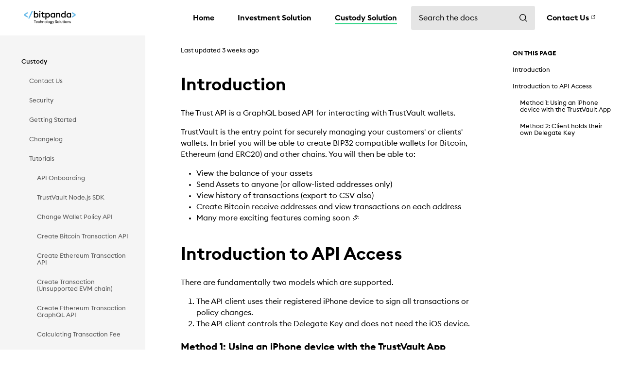

--- FILE ---
content_type: text/html; charset=utf-8
request_url: https://techsolutions.bitpanda.com/custody/
body_size: 22446
content:
<!DOCTYPE html><html lang="en-US"><head><meta charSet="utf-8"/><meta http-equiv="x-ua-compatible" content="ie=edge"/><meta name="viewport" content="width=device-width, initial-scale=1, shrink-to-fit=no, viewport-fit=cover"/><script>window._onRedoclyRouteChange = function (cb) {
    window.__redoclyRouteChangeListenres = window.__redoclyRouteChangeListenres || [];
    window.__redoclyRouteChangeListenres.push(cb);
  }
  window._onRedoclyLoginResult = function(cb) {
    window.__redoclyLoginResultListenres =  window.__redoclyLoginResultListenres || [];
    window.__redoclyLoginResultListenres.push(cb);
  }</script><style data-href="/styles.0532bab2f82a031dd900.css" data-identity="gatsby-global-css">.ps{-ms-overflow-style:none;overflow:hidden!important;overflow-anchor:none;touch-action:auto;-ms-touch-action:auto}.ps__rail-x{bottom:0;height:15px}.ps__rail-x,.ps__rail-y{display:none;opacity:0;position:absolute;transition:background-color .2s linear,opacity .2s linear;-webkit-transition:background-color .2s linear,opacity .2s linear}.ps__rail-y{right:0;width:15px}.ps--active-x>.ps__rail-x,.ps--active-y>.ps__rail-y{background-color:transparent;display:block}.ps--focus>.ps__rail-x,.ps--focus>.ps__rail-y,.ps--scrolling-x>.ps__rail-x,.ps--scrolling-y>.ps__rail-y,.ps:hover>.ps__rail-x,.ps:hover>.ps__rail-y{opacity:.6}.ps .ps__rail-x.ps--clicking,.ps .ps__rail-x:focus,.ps .ps__rail-x:hover,.ps .ps__rail-y.ps--clicking,.ps .ps__rail-y:focus,.ps .ps__rail-y:hover{background-color:#eee;opacity:.9}.ps__thumb-x{bottom:2px;height:6px;transition:background-color .2s linear,height .2s ease-in-out;-webkit-transition:background-color .2s linear,height .2s ease-in-out}.ps__thumb-x,.ps__thumb-y{background-color:#aaa;border-radius:6px;position:absolute}.ps__thumb-y{right:2px;transition:background-color .2s linear,width .2s ease-in-out;-webkit-transition:background-color .2s linear,width .2s ease-in-out;width:6px}.ps__rail-x.ps--clicking .ps__thumb-x,.ps__rail-x:focus>.ps__thumb-x,.ps__rail-x:hover>.ps__thumb-x{background-color:#999;height:11px}.ps__rail-y.ps--clicking .ps__thumb-y,.ps__rail-y:focus>.ps__thumb-y,.ps__rail-y:hover>.ps__thumb-y{background-color:#999;width:11px}@supports (-ms-overflow-style:none){.ps{overflow:auto!important}}@media (-ms-high-contrast:none),screen and (-ms-high-contrast:active){.ps{overflow:auto!important}}@font-face{font-family:Euclid Square;font-style:normal;font-weight:400;src:url(/static/euclidsquare-regular-dea2ee2c159f869a284adb9569fd47dd.woff2) format("woff2"),url(/static/euclidsquare-regular-4c6b7a7f8fe964b2a9aefe40b4d3a5b1.woff) format("woff")}@font-face{font-family:Euclid Square;font-style:italic;font-weight:400;src:url(/static/euclidsquare-regularitalic-c86434abbb7a7f6daf5a95bcca63e4b8.woff2) format("woff2"),url(/static/euclidsquare-regularitalic-04d576792bf551a9dab6ab1799ba3b8a.woff) format("woff")}@font-face{font-family:Euclid Square;font-style:normal;font-weight:500;src:url(/static/euclidsquare-medium-b09fb8ecc8015528ba527315632f8c60.woff) format("woff"),url(/static/euclidsquare-medium-5377bdb4f53c573826df84a3c18f822b.woff2) format("woff2")}@font-face{font-family:Euclid Square;font-style:italic;font-weight:500;src:url(/static/euclidsquare-mediumitalic-73e366c69728574755ca5680eba59acf.woff2) format("woff2"),url(/static/euclidsquare-mediumitalic-4fcb8312e11fc39b1455009174766653.woff) format("woff")}@font-face{font-family:Euclid Square;font-style:normal;font-weight:600;src:url(/static/euclidsquare-semibold-4a2d7d0d631985c09791a2bf517afd4e.woff) format("woff"),url(/static/euclidsquare-semibold-451325682773a89386d10d0051051586.woff2) format("woff2")}@font-face{font-family:Euclid Square;font-style:italic;font-weight:600;src:url(/static/euclidsquare-semibolditalic-0ff91adb2737398b021a046be973c936.woff2) format("woff2"),url(/static/euclidsquare-semibolditalic-de339056e05bc409d8af21539482de4d.woff) format("woff")}alert{align-items:center;border-radius:8px;color:#555;display:flex;font-size:16px;font-weight:400;line-height:1.5;margin:10px 0;padding:20px 20px 20px 65px;position:relative}alert[variant=warning]{background-color:#feeda5}alert[variant=error]{background-color:#fceaea}alert[variant=info]{background-color:#e6eef8}alert[variant=success]{background-color:#ddffe1}alert:before{content:"";flex-shrink:0;height:25px;left:20px;margin-right:20px;position:absolute;top:50%;transform:translateY(-50%);width:25px}alert a{display:contents;margin-left:5px;margin-right:5px}.alert-icon{display:inline-block;float:left;height:25px;margin-right:5px;width:25px}.alert-icon-warning,alert[variant=warning]:before{background-image:url("data:image/svg+xml;charset=utf-8,%3Csvg xmlns='http://www.w3.org/2000/svg' xml:space='preserve' viewBox='0 0 500.6 500.6'%3E%3Cpath fill='%23d4ad03' d='M250.3 15.1c-132.5 0-239.8 107.2-239.8 239.8 0 132.5 107.2 239.8 239.8 239.8 132.5 0 239.8-107.2 239.8-239.8 0-132.6-107.3-239.8-239.8-239.8zm0 442C138.5 457.1 48 366.7 48 254.8 48 143 138.5 52.5 250.3 52.5c111.8 0 202.3 90.5 202.3 202.3 0 111.9-90.5 202.3-202.3 202.3z'/%3E%3Cpath fill='%23d4ad03' d='M250.3 135.8c-10.3 0-18.7 8.4-18.7 18.7v120.6c0 10.3 8.4 18.7 18.7 18.7s18.7-8.4 18.7-18.7V154.5c0-10.3-8.3-18.7-18.7-18.7z'/%3E%3Ccircle cx='250.3' cy='342.1' r='25.3' fill='%23d4ad03'/%3E%3C/svg%3E")}.alert-icon-error,alert[variant=error]:before{background-image:url("data:image/svg+xml;charset=utf-8,%3Csvg xmlns='http://www.w3.org/2000/svg' xml:space='preserve' viewBox='0 0 500.6 500.6'%3E%3Cpath fill='%23e53935' d='M250.3 490.1c132.5 0 239.8-107.2 239.8-239.8 0-132.5-107.2-239.8-239.8-239.8-132.5 0-239.8 107.2-239.8 239.8.1 132.5 107.3 239.8 239.8 239.8zm0-442.1c111.8 0 202.3 90.5 202.3 202.3 0 111.8-90.5 202.3-202.3 202.3C138.5 452.6 48 362.1 48 250.3 48 138.5 138.5 48 250.3 48z'/%3E%3Cpath fill='%23e53935' d='M168.4 332.2c7.3 7.3 19.2 7.3 26.5 0l137.3-137.3c7.3-7.3 7.3-19.2 0-26.5-7.3-7.3-19.2-7.3-26.5 0L168.4 305.7c-7.3 7.3-7.3 19.2 0 26.5z'/%3E%3Cpath fill='%23e53935' d='M168.4 168.4c-7.3 7.3-7.3 19.2 0 26.5l137.3 137.3c7.3 7.3 19.2 7.3 26.5 0 7.3-7.3 7.3-19.2 0-26.5L194.9 168.4c-7.3-7.3-19.2-7.3-26.5 0z'/%3E%3C/svg%3E")}.alert-icon-info,alert[variant=info]:before{background-image:url("data:image/svg+xml;charset=utf-8,%3Csvg xmlns='http://www.w3.org/2000/svg' xml:space='preserve' viewBox='0 0 500.6 500.6'%3E%3Cpath fill='%234782cb' d='M250.3 301.8c-8.3 0-15-6.7-15-15V181.9c0-8.3 6.7-15 15-15s15 6.7 15 15v104.9c0 8.3-6.7 15-15 15zM483.7 377 297.2 66.1c-21.2-35.3-72.6-35.4-93.8 0L16.9 377c-17.6 29.4 3.6 67.1 38 67.1h390.8c34.4 0 55.7-37.7 38-67.1zm-38 37.1H54.9c-11.2 0-18-12.2-12.3-21.7L229.1 81.5c9.6-16 32.8-16 42.4 0L458 392.4c5.7 9.5-1.1 21.7-12.3 21.7z'/%3E%3Ccircle cx='250.3' cy='339.2' r='22.5' fill='%234782cb'/%3E%3C/svg%3E")}.alert-icon-success,alert[variant=success]:before{background-image:url("data:image/svg+xml;charset=utf-8,%3Csvg xmlns='http://www.w3.org/2000/svg' xml:space='preserve' viewBox='0 0 500.6 500.6'%3E%3Cpath fill='%2300aa13' d='M250.3 490.1c132.5 0 239.8-107.2 239.8-239.8 0-132.5-107.2-239.8-239.8-239.8-132.5 0-239.8 107.2-239.8 239.8.1 132.5 107.3 239.8 239.8 239.8zm0-442.1c111.8 0 202.3 90.5 202.3 202.3 0 111.8-90.5 202.3-202.3 202.3C138.5 452.6 48 362.1 48 250.3 48 138.5 138.5 48 250.3 48z'/%3E%3Cpath fill='%2300aa13' d='M224.7 349.6c8.5 5.9 20.2 3.8 26.1-4.6L355 195.7c5.9-8.5 3.8-20.2-4.6-26.1s-20.2-3.8-26.1 4.6L220 323.5c-5.9 8.5-3.8 20.2 4.7 26.1z'/%3E%3Cpath fill='%2300aa13' d='M247.1 346.2c7.3-7.3 7.3-19.2 0-26.5l-55.9-55.9c-7.3-7.3-19.2-7.3-26.5 0s-7.3 19.2 0 26.5l55.9 55.9c7.4 7.3 19.2 7.3 26.5 0z'/%3E%3C/svg%3E")}.container.download-button-container{display:block;width:100%}.container.download-button-container a.download{padding:10px 20px}.text-green{color:#27d17f}.CodeMirror{color:#000;direction:ltr;font-family:monospace;height:300px}.CodeMirror-lines{padding:4px 0}.CodeMirror pre.CodeMirror-line,.CodeMirror pre.CodeMirror-line-like{padding:0 4px}.CodeMirror-gutter-filler,.CodeMirror-scrollbar-filler{background-color:#fff}.CodeMirror-gutters{background-color:#f7f7f7;border-right:1px solid #ddd;white-space:nowrap}.CodeMirror-linenumber{color:#999;min-width:20px;padding:0 3px 0 5px;text-align:right;white-space:nowrap}.CodeMirror-guttermarker{color:#000}.CodeMirror-guttermarker-subtle{color:#999}.CodeMirror-cursor{border-left:1px solid #000;border-right:none;width:0}.CodeMirror div.CodeMirror-secondarycursor{border-left:1px solid silver}.cm-fat-cursor .CodeMirror-cursor{background:#7e7;border:0!important;width:auto}.cm-fat-cursor div.CodeMirror-cursors{z-index:1}.cm-fat-cursor .CodeMirror-line::selection,.cm-fat-cursor .CodeMirror-line>span::selection,.cm-fat-cursor .CodeMirror-line>span>span::selection{background:transparent}.cm-fat-cursor .CodeMirror-line::-moz-selection,.cm-fat-cursor .CodeMirror-line>span::-moz-selection,.cm-fat-cursor .CodeMirror-line>span>span::-moz-selection{background:transparent}.cm-fat-cursor{caret-color:transparent}@keyframes blink{50%{background-color:transparent}}.cm-tab{display:inline-block;text-decoration:inherit}.CodeMirror-rulers{bottom:0;left:0;overflow:hidden;position:absolute;right:0;top:-50px}.CodeMirror-ruler{border-left:1px solid #ccc;bottom:0;position:absolute;top:0}.cm-s-default .cm-header{color:blue}.cm-s-default .cm-quote{color:#090}.cm-negative{color:#d44}.cm-positive{color:#292}.cm-header,.cm-strong{font-weight:700}.cm-em{font-style:italic}.cm-link{text-decoration:underline}.cm-strikethrough{text-decoration:line-through}.cm-s-default .cm-keyword{color:#708}.cm-s-default .cm-atom{color:#219}.cm-s-default .cm-number{color:#164}.cm-s-default .cm-def{color:#00f}.cm-s-default .cm-variable-2{color:#05a}.cm-s-default .cm-type,.cm-s-default .cm-variable-3{color:#085}.cm-s-default .cm-comment{color:#a50}.cm-s-default .cm-string{color:#a11}.cm-s-default .cm-string-2{color:#f50}.cm-s-default .cm-meta,.cm-s-default .cm-qualifier{color:#555}.cm-s-default .cm-builtin{color:#30a}.cm-s-default .cm-bracket{color:#997}.cm-s-default .cm-tag{color:#170}.cm-s-default .cm-attribute{color:#00c}.cm-s-default .cm-hr{color:#999}.cm-s-default .cm-link{color:#00c}.cm-invalidchar,.cm-s-default .cm-error{color:red}.CodeMirror-composing{border-bottom:2px solid}div.CodeMirror span.CodeMirror-matchingbracket{color:#0b0}div.CodeMirror span.CodeMirror-nonmatchingbracket{color:#a22}.CodeMirror-matchingtag{background:rgba(255,150,0,.3)}.CodeMirror-activeline-background{background:#e8f2ff}.CodeMirror{background:#fff;overflow:hidden;position:relative}.CodeMirror-scroll{height:100%;margin-bottom:-50px;margin-right:-50px;outline:none;overflow:scroll!important;padding-bottom:50px;position:relative;z-index:0}.CodeMirror-sizer{border-right:50px solid transparent;position:relative}.CodeMirror-gutter-filler,.CodeMirror-hscrollbar,.CodeMirror-scrollbar-filler,.CodeMirror-vscrollbar{display:none;outline:none;position:absolute;z-index:6}.CodeMirror-vscrollbar{overflow-x:hidden;overflow-y:scroll;right:0;top:0}.CodeMirror-hscrollbar{bottom:0;left:0;overflow-x:scroll;overflow-y:hidden}.CodeMirror-scrollbar-filler{bottom:0;right:0}.CodeMirror-gutter-filler{bottom:0;left:0}.CodeMirror-gutters{left:0;min-height:100%;position:absolute;top:0;z-index:3}.CodeMirror-gutter{display:inline-block;height:100%;margin-bottom:-50px;vertical-align:top;white-space:normal}.CodeMirror-gutter-wrapper{background:none!important;border:none!important;position:absolute;z-index:4}.CodeMirror-gutter-background{bottom:0;position:absolute;top:0;z-index:4}.CodeMirror-gutter-elt{cursor:default;position:absolute;z-index:4}.CodeMirror-gutter-wrapper ::selection{background-color:transparent}.CodeMirror-gutter-wrapper ::-moz-selection{background-color:transparent}.CodeMirror-lines{cursor:text;min-height:1px}.CodeMirror pre.CodeMirror-line,.CodeMirror pre.CodeMirror-line-like{word-wrap:normal;-webkit-tap-highlight-color:transparent;background:transparent;border-radius:0;border-width:0;color:inherit;font-family:inherit;font-size:inherit;font-variant-ligatures:contextual;line-height:inherit;margin:0;overflow:visible;position:relative;white-space:pre;z-index:2}.CodeMirror-wrap pre.CodeMirror-line,.CodeMirror-wrap pre.CodeMirror-line-like{word-wrap:break-word;white-space:pre-wrap;word-break:normal}.CodeMirror-linebackground{bottom:0;left:0;position:absolute;right:0;top:0;z-index:0}.CodeMirror-linewidget{padding:.1px;position:relative;z-index:2}.CodeMirror-rtl pre{direction:rtl}.CodeMirror-code{outline:none}.CodeMirror-gutter,.CodeMirror-gutters,.CodeMirror-linenumber,.CodeMirror-scroll,.CodeMirror-sizer{box-sizing:content-box}.CodeMirror-measure{height:0;overflow:hidden;position:absolute;visibility:hidden;width:100%}.CodeMirror-cursor{pointer-events:none;position:absolute}.CodeMirror-measure pre{position:static}div.CodeMirror-cursors{position:relative;visibility:hidden;z-index:3}.CodeMirror-focused div.CodeMirror-cursors,div.CodeMirror-dragcursors{visibility:visible}.CodeMirror-selected{background:#d9d9d9}.CodeMirror-focused .CodeMirror-selected{background:#d7d4f0}.CodeMirror-crosshair{cursor:crosshair}.CodeMirror-line::selection,.CodeMirror-line>span::selection,.CodeMirror-line>span>span::selection{background:#d7d4f0}.CodeMirror-line::-moz-selection,.CodeMirror-line>span::-moz-selection,.CodeMirror-line>span>span::-moz-selection{background:#d7d4f0}.cm-searching{background-color:#ffa;background-color:rgba(255,255,0,.4)}.cm-force-border{padding-right:.1px}@media print{.CodeMirror div.CodeMirror-cursors{visibility:hidden}}.cm-tab-wrap-hack:after{content:""}span.CodeMirror-selectedtext{background:none}.cm-s-material.CodeMirror{background-color:#263238;color:#eff}.cm-s-material .CodeMirror-gutters{background:#263238;border:none;color:#546e7a}.cm-s-material .CodeMirror-guttermarker,.cm-s-material .CodeMirror-guttermarker-subtle,.cm-s-material .CodeMirror-linenumber{color:#546e7a}.cm-s-material .CodeMirror-cursor{border-left:1px solid #fc0}.cm-s-material .cm-animate-fat-cursor,.cm-s-material.cm-fat-cursor .CodeMirror-cursor{background-color:#5d6d5c80!important}.cm-s-material div.CodeMirror-selected,.cm-s-material.CodeMirror-focused div.CodeMirror-selected{background:rgba(128,203,196,.2)}.cm-s-material .CodeMirror-line::selection,.cm-s-material .CodeMirror-line>span::selection,.cm-s-material .CodeMirror-line>span>span::selection{background:rgba(128,203,196,.2)}.cm-s-material .CodeMirror-line::-moz-selection,.cm-s-material .CodeMirror-line>span::-moz-selection,.cm-s-material .CodeMirror-line>span>span::-moz-selection{background:rgba(128,203,196,.2)}.cm-s-material .CodeMirror-activeline-background{background:rgba(0,0,0,.5)}.cm-s-material .cm-keyword{color:#c792ea}.cm-s-material .cm-operator{color:#89ddff}.cm-s-material .cm-variable-2{color:#eff}.cm-s-material .cm-type,.cm-s-material .cm-variable-3{color:#f07178}.cm-s-material .cm-builtin{color:#ffcb6b}.cm-s-material .cm-atom{color:#f78c6c}.cm-s-material .cm-number{color:#ff5370}.cm-s-material .cm-def{color:#82aaff}.cm-s-material .cm-string{color:#c3e88d}.cm-s-material .cm-string-2{color:#f07178}.cm-s-material .cm-comment{color:#546e7a}.cm-s-material .cm-variable{color:#f07178}.cm-s-material .cm-tag{color:#ff5370}.cm-s-material .cm-meta{color:#ffcb6b}.cm-s-material .cm-attribute,.cm-s-material .cm-property{color:#c792ea}.cm-s-material .cm-qualifier,.cm-s-material .cm-type,.cm-s-material .cm-variable-3{color:#decb6b}.cm-s-material .cm-error{background-color:#ff5370;color:#fff}.cm-s-material .CodeMirror-matchingbracket{color:#fff!important;text-decoration:underline}.CodeMirror-lint-markers{width:16px}.CodeMirror-lint-tooltip{background-color:#ffd;border:1px solid #000;border-radius:4px 4px 4px 4px;color:#000;font-family:monospace;font-size:10pt;max-width:600px;opacity:0;overflow:hidden;padding:2px 5px;position:fixed;transition:opacity .4s;-moz-transition:opacity .4s;-webkit-transition:opacity .4s;-o-transition:opacity .4s;-ms-transition:opacity .4s;white-space:pre;white-space:pre-wrap;z-index:100}.CodeMirror-lint-mark{background-position:0 100%;background-repeat:repeat-x}.CodeMirror-lint-mark-warning{background-image:url("[data-uri]")}.CodeMirror-lint-mark-error{background-image:url("[data-uri]")}.CodeMirror-lint-marker{background-position:50%;background-repeat:no-repeat;cursor:pointer;display:inline-block;height:16px;position:relative;vertical-align:middle;width:16px}.CodeMirror-lint-message{background-position:0 0;background-repeat:no-repeat;padding-left:18px}.CodeMirror-lint-marker-warning,.CodeMirror-lint-message-warning{background-image:url("[data-uri]")}.CodeMirror-lint-marker-error,.CodeMirror-lint-message-error{background-image:url("[data-uri]")}.CodeMirror-lint-marker-multiple{background-image:url("[data-uri]");background-position:100% 100%;background-repeat:no-repeat;height:100%;width:100%}.CodeMirror-lint-line-error{background-color:rgba(183,76,81,.08)}.CodeMirror-lint-line-warning{background-color:rgba(255,211,0,.1)}.CodeMirror-hints{background:#fff;border:1px solid silver;border-radius:3px;box-shadow:2px 3px 5px rgba(0,0,0,.2);box-sizing:border-box;font-family:monospace;font-size:90%;list-style:none;margin:0;max-height:20em;overflow:hidden;overflow-y:auto;padding:2px;position:absolute;z-index:10}.CodeMirror-hint{border-radius:2px;color:#000;cursor:pointer;margin:0;padding:0 4px;white-space:pre}li.CodeMirror-hint-active{background:#08f;color:#fff}hr.divider{background-color:#dadada;border:none;height:1px;width:100%}.container{display:flex;margin-left:auto;margin-right:auto;max-width:100%;width:1200px}@media screen and (max-width:1300px){.container{width:90%}}.footer-disclaimer{font-size:14px;justify-content:space-between;line-height:21px;padding-bottom:1em;padding-top:1em}.footer-disclaimer .footer-link{font-size:14px!important}.heading.pre-heading{font-size:18px;font-weight:600;line-height:27px;text-transform:uppercase}.heading.pre-heading+h1{margin-top:.1em}.heading.lead{font-size:19px;line-height:28.5px}h1+.heading.lead{margin-top:0}:root{--accent:#27d17f}.anchor-link{border-bottom:2px solid var(--accent);color:#000!important;padding-bottom:3px;text-decoration:none;transition:color .2s}.anchor-link.white{color:#fff!important}.anchor-link.no-border{border-bottom:none}.anchor-link.small{font-size:15px;line-height:22.5px}.anchor-link.medium{font-size:19px;line-height:28.5px}.anchor-link:focus,.anchor-link:hover{color:var(--accent)!important}.card{flex:1 1}.card img{border-radius:5px;height:220px;margin-bottom:1.5em}.card .pre-title{color:#757575}.card.small .pre-title{font-size:14px;line-height:20px}.card.medium .pre-title,.card.small .body,.card.small .title{font-size:16px;line-height:24px}.card.medium .body,.card.medium .title{font-size:19px;line-height:28.5px}.card .title{font-weight:600;margin-bottom:.4em}.card .body{margin-bottom:1em;margin-top:0;min-height:4em}</style><meta name="generator" content="Gatsby 3.10.2"/><title data-react-helmet="true">Introduction</title><link data-react-helmet="true" href="https://fonts.googleapis.com/css?family=Source+Code+Pro:300,400,600,700&amp;display=swap" rel="stylesheet"/><meta data-react-helmet="true" name="title" content="Introduction"/><meta data-react-helmet="true" name="description" content="Access detailed API documentation for Bitpanda Technology Solutions, enabling seamless integration with cryptocurrency trading, transfers, wallets management, and other financial services. Empower your platform with real-time data, various features, and efficient trading processing."/><meta data-react-helmet="true" name="keywords" content="bitpanda technology solutions, bts api documentation, bts developer portal, cryptocurrency API, api integration, digital assets API, financial services API, Bitpanda trading API"/><meta data-react-helmet="true" property="og:type" content="website"/><meta data-react-helmet="true" property="og:title" content="Introduction"/><meta data-react-helmet="true" property="og:description" content="Access detailed API documentation for Bitpanda Technology Solutions, enabling seamless integration with cryptocurrency trading, transfers, wallets management, and other financial services. Empower your platform with real-time data, various features, and efficient trading processing."/><meta data-react-helmet="true" property="og:site_name" content="Bitpanda Technology Solutions Documentation"/><meta data-react-helmet="true" name="twitter:title" content="Introduction"/><meta data-react-helmet="true" name="twitter:description" content="Access detailed API documentation for Bitpanda Technology Solutions, enabling seamless integration with cryptocurrency trading, transfers, wallets management, and other financial services. Empower your platform with real-time data, various features, and efficient trading processing."/><meta data-react-helmet="true" name="twitter:card" content="summary"/><style type="text/css">
    .anchor.before {
      position: absolute;
      top: 0;
      left: 0;
      transform: translateX(-100%);
      padding-right: 4px;
    }
    .anchor.after {
      display: inline-block;
      padding-left: 4px;
    }
    h1 .anchor svg,
    h2 .anchor svg,
    h3 .anchor svg,
    h4 .anchor svg,
    h5 .anchor svg,
    h6 .anchor svg {
      visibility: hidden;
    }
    h1:hover .anchor svg,
    h2:hover .anchor svg,
    h3:hover .anchor svg,
    h4:hover .anchor svg,
    h5:hover .anchor svg,
    h6:hover .anchor svg,
    h1 .anchor:focus svg,
    h2 .anchor:focus svg,
    h3 .anchor:focus svg,
    h4 .anchor:focus svg,
    h5 .anchor:focus svg,
    h6 .anchor:focus svg {
      visibility: visible;
    }
    .hidden-anchor { 
      position: absolute;
      top: 0px;
    }
  </style><style data-styled="" data-styled-version="5.3.3">.doPTVL{min-height:100vh;display:-webkit-box;display:-webkit-flex;display:-ms-flexbox;display:flex;-webkit-flex-direction:column;-ms-flex-direction:column;flex-direction:column;font-family:"Euclid Square",sans-serif;}/*!sc*/
data-styled.g1[id="LayoutWrapper-sc-1ecpg67-0"]{content:"doPTVL,"}/*!sc*/
.fGmTZi.external-url{position:relative;}/*!sc*/
.fGmTZi.external-url:after{content:'';display:inline-block;position:absolute;-webkit-mask-image:url([data-uri]);-webkit-mask-image:url([data-uri]);mask-image:url([data-uri]);--webkit-mask-repeat:no-repeat;-webkit-mask-repeat:no-repeat;mask-repeat:no-repeat;background-color:#000); width:10px; height:10px; background-repeat:no-repeat; top:50%; right:-15px; transform:translateY(-50%);;}/*!sc*/
data-styled.g234[id="sc-hLVXRe"]{content:"fGmTZi,"}/*!sc*/
.keFvlf{position:relative;vertical-align:middle;}/*!sc*/
@media print{.keFvlf{display:none;}}/*!sc*/
data-styled.g235[id="sc-cQMzAB"]{content:"keFvlf,"}/*!sc*/
.bVZboN{position:absolute;display:none;top:calc(100% + 20px);right:0;z-index:100;width:550px;max-width:90vw;max-height:400px;overflow:auto;padding:0;margin:0;box-shadow:0 16px 24px 2px rgba(0,0,0,0.14),0 6px 30px 5px rgba(0,0,0,0.12), 0 8px 10px -5px rgba(0,0,0,0.4);background:#fff;list-style:none;border-radius:4px;}/*!sc*/
@media only screen and (max-width:900px){.bVZboN{top:100%;width:90%;max-width:90%;left:5%;margin-bottom:16px;padding:8px 0;}}/*!sc*/
data-styled.g236[id="sc-knKHOI"]{content:"bVZboN,"}/*!sc*/
.hdlYkd{display:-webkit-inline-box;display:-webkit-inline-flex;display:-ms-inline-flexbox;display:inline-flex;-webkit-box-pack:end;-webkit-justify-content:flex-end;-ms-flex-pack:end;justify-content:flex-end;-webkit-align-items:center;-webkit-box-align:center;-ms-flex-align:center;align-items:center;-webkit-flex:1;-ms-flex:1;flex:1;height:2em;line-height:2em;margin-left:5px;}/*!sc*/
@media only screen and (max-width:900px){.hdlYkd{padding:0;-webkit-flex:0 1 auto;-ms-flex:0 1 auto;flex:0 1 auto;width:90%;margin:32px auto;line-height:1.2;font-size:1rem;position:relative;display:block;height:auto;}}/*!sc*/
data-styled.g241[id="sc-bLdqUH"]{content:"hdlYkd,"}/*!sc*/
.jYuMbC{position:absolute;cursor:pointer;width:1em;height:1em;right:1em;-webkit-transform:translateY(-50%);-ms-transform:translateY(-50%);transform:translateY(-50%);top:50%;background-size:contain;background-repeat:no-repeat;}/*!sc*/
@media only screen and (max-width:900px){.jYuMbC{width:1.2em;height:1.2em;}}/*!sc*/
data-styled.g242[id="sc-jibziO"]{content:"jYuMbC,"}/*!sc*/
.cJXyFD{max-width:275px;display:inline-block;border-radius:4px;-webkit-flex:1 1 auto;-ms-flex:1 1 auto;flex:1 1 auto;padding:1em 2.5em 1em 1em;border:none;background-color:rgba(0,0,0,0.1);box-sizing:border-box;outline:none;color:#000;font-size:16px;font-family:"Euclid Square",sans-serif;}/*!sc*/
@media only screen and (max-width:900px){.cJXyFD{display:inline-block;width:100%;max-width:100%;margin:0 auto;padding-right:2.6em;}}/*!sc*/
.cJXyFD::-webkit-input-placeholder{color:#000;font-weight:400;}/*!sc*/
.cJXyFD::-moz-placeholder{color:#000;font-weight:400;}/*!sc*/
.cJXyFD:-ms-input-placeholder{color:#000;font-weight:400;}/*!sc*/
.cJXyFD::placeholder{color:#000;font-weight:400;}/*!sc*/
data-styled.g243[id="sc-emDsmM"]{content:"cJXyFD,"}/*!sc*/
.hAEGMB{background-image:url('data:image/svg+xml,%3Csvg%20xmlns%3D%22http%3A%2F%2Fwww.w3.org%2F2000%2Fsvg%22%20version%3D%221.1%22%20x%3D%220%22%20y%3D%220%22%20viewBox%3D%220%200%20490%20490%22%20xml%3Aspace%3D%22preserve%22%3E%3Cpath%20fill%3D%22%23000%22%20d%3D%22M484%20455.2L366.2%20337.4c29.2-35.6%2046.8-81.2%2046.8-130.9C413%2092.5%20320.5%200%20206.5%200%2092.4%200%200%2092.5%200%20206.5S92.4%20413%20206.5%20413c49.7%200%2095.2-17.5%20130.8-46.7L455.1%20484c8%208%2020.9%208%2028.9%200C492%20476.1%20492%20463.1%20484%20455.2zM206.5%20371.9C115.2%20371.9%2041%20297.7%2041%20206.5S115.2%2041%20206.5%2041C297.7%2041%20372%20115.3%20372%20206.5S297.7%20371.9%20206.5%20371.9z%22%2F%3E%3C%2Fsvg%3E');}/*!sc*/
data-styled.g244[id="sc-bvFjSx"]{content:"hAEGMB,"}/*!sc*/
.iZclEk{position:relative;display:-webkit-box;display:-webkit-flex;display:-ms-flexbox;display:flex;-webkit-box-pack:justify;-webkit-justify-content:space-between;-ms-flex-pack:justify;justify-content:space-between;font-family:"Euclid Square",sans-serif;font-size:13px;-webkit-flex-direction:row-reverse;-ms-flex-direction:row-reverse;flex-direction:row-reverse;padding-left:8px !important;margin-right:24px !important;margin-bottom:10px !important;font-weight:400;-webkit-text-decoration:none;text-decoration:none;color:#000;font-weight:500;background-color:#f5f5f5;border-radius:4px;font-weight:500;cursor:default;margin-left:28px;padding-top:8px;padding-right:8px;padding-bottom:8px;margin-bottom:1px;padding-left:20px;-webkit-transition:background-color 0.3s,color 0.3s;transition:background-color 0.3s,color 0.3s;border-top-left-radius:4px;border-bottom-left-radius:4px;word-break:break-word;}/*!sc*/
.iZclEk:hover{color:inherit;background-color:inherit;}/*!sc*/
.iZclEk:empty{padding:0;}/*!sc*/
.hUKlhS{position:relative;display:-webkit-box;display:-webkit-flex;display:-ms-flexbox;display:flex;-webkit-box-pack:justify;-webkit-justify-content:space-between;-ms-flex-pack:justify;justify-content:space-between;font-family:"Euclid Square",sans-serif;font-size:13px;-webkit-flex-direction:row-reverse;-ms-flex-direction:row-reverse;flex-direction:row-reverse;padding-left:8px !important;margin-right:24px !important;margin-bottom:10px !important;font-weight:400;-webkit-text-decoration:none;text-decoration:none;color:inherit;background-color:inherit;cursor:pointer;margin-left:44px;padding-top:8px;padding-right:8px;padding-bottom:8px;margin-bottom:1px;padding-left:20px;-webkit-transition:background-color 0.3s,color 0.3s;transition:background-color 0.3s,color 0.3s;border-top-left-radius:4px;border-bottom-left-radius:4px;word-break:break-word;}/*!sc*/
.hUKlhS:hover{color:#000;font-weight:500;background-color:#f5f5f5;border-radius:4px;font-weight:500;}/*!sc*/
.hUKlhS:empty{padding:0;}/*!sc*/
.Awiyv{position:relative;display:-webkit-box;display:-webkit-flex;display:-ms-flexbox;display:flex;-webkit-box-pack:justify;-webkit-justify-content:space-between;-ms-flex-pack:justify;justify-content:space-between;font-family:"Euclid Square",sans-serif;font-size:13px;-webkit-flex-direction:row-reverse;-ms-flex-direction:row-reverse;flex-direction:row-reverse;padding-left:8px !important;margin-right:24px !important;margin-bottom:10px !important;font-weight:400;-webkit-text-decoration:none;text-decoration:none;color:inherit;background-color:inherit;cursor:default;margin-left:44px;padding-top:8px;padding-right:8px;padding-bottom:8px;margin-bottom:1px;padding-left:20px;-webkit-transition:background-color 0.3s,color 0.3s;transition:background-color 0.3s,color 0.3s;border-top-left-radius:4px;border-bottom-left-radius:4px;word-break:break-word;}/*!sc*/
.Awiyv:hover{color:inherit;background-color:inherit;}/*!sc*/
.Awiyv:empty{padding:0;}/*!sc*/
.hqCmfk{position:relative;display:-webkit-box;display:-webkit-flex;display:-ms-flexbox;display:flex;-webkit-box-pack:justify;-webkit-justify-content:space-between;-ms-flex-pack:justify;justify-content:space-between;font-family:"Euclid Square",sans-serif;font-size:13px;-webkit-flex-direction:row-reverse;-ms-flex-direction:row-reverse;flex-direction:row-reverse;padding-left:8px !important;margin-right:24px !important;margin-bottom:10px !important;font-weight:400;-webkit-text-decoration:none;text-decoration:none;color:inherit;background-color:inherit;cursor:pointer;margin-left:60px;padding-top:8px;padding-right:8px;padding-bottom:8px;margin-bottom:1px;padding-left:20px;-webkit-transition:background-color 0.3s,color 0.3s;transition:background-color 0.3s,color 0.3s;border-top-left-radius:4px;border-bottom-left-radius:4px;word-break:break-word;}/*!sc*/
.hqCmfk:hover{color:#000;font-weight:500;background-color:#f5f5f5;border-radius:4px;font-weight:500;}/*!sc*/
.hqCmfk:empty{padding:0;}/*!sc*/
data-styled.g250[id="sc-hUplSX"]{content:"iZclEk,hUKlhS,Awiyv,hqCmfk,"}/*!sc*/
.inBMNv{width:100%;}/*!sc*/
data-styled.g253[id="sc-lheXJl"]{content:"inBMNv,"}/*!sc*/
.gAaYjF{position:relative;overflow-y:auto;-webkit-box-flex:1;-webkit-flex-grow:1;-ms-flex-positive:1;flex-grow:1;padding-top:40px;}/*!sc*/
.gAaYjF ul:first-child{min-height:calc(100% - 1px);}/*!sc*/
data-styled.g261[id="sc-bnOPBZ"]{content:"gAaYjF,"}/*!sc*/
.dbHbhH{text-align:center;color:#27d17f;padding:1.5em;}/*!sc*/
@media only screen and (max-width:900px){.dbHbhH{padding:0.75em;}}/*!sc*/
data-styled.g262[id="sc-iKMXQg"]{content:"dbHbhH,"}/*!sc*/
.dgvrdj{display:-webkit-box;display:-webkit-flex;display:-ms-flexbox;display:flex;color:#000;-webkit-align-items:center;-webkit-box-align:center;-ms-flex-align:center;align-items:center;-webkit-box-pack:justify;-webkit-justify-content:space-between;-ms-flex-pack:justify;justify-content:space-between;-webkit-flex-shrink:0;-ms-flex-negative:0;flex-shrink:0;font-size:1rem;position:-webkit-sticky;position:sticky;top:0;z-index:200;padding:1.125em 2.75em;background:linear-gradient( -63.43000000000001deg, #fff 15%, #fff 85%);font-family:"Euclid Square",sans-serif;}/*!sc*/
@media only screen and (max-width:900px){.dgvrdj{padding:1.25em;}}/*!sc*/
@media only screen and (min-width:900px) and (max-width:1200px){.dgvrdj{font-size:0.875rem;}}/*!sc*/
.dgvrdj .external-url::after{background-color:#000;}/*!sc*/
@media print{.dgvrdj{background:transparent;display:none;}.dgvrdj > :not(a,img){display:none !important;}.dgvrdj img{padding:0;margin:0;}}/*!sc*/
data-styled.g264[id="sc-hIagIn"]{content:"dgvrdj,"}/*!sc*/
.jRNjfQ{cursor:pointer;width:auto;height:2rem;max-width:100%;max-height:100%;margin:0;}/*!sc*/
data-styled.g265[id="sc-jnrVZQ"]{content:"jRNjfQ,"}/*!sc*/
.jKPNWU{display:inline-block;margin-right:2.75em;}/*!sc*/
data-styled.g266[id="sc-kjOQFR"]{content:"jKPNWU,"}/*!sc*/
.oXTXq{list-style:none;margin:0;padding:0;}/*!sc*/
@media only screen and (max-width:900px){.oXTXq{display:none;}}/*!sc*/
data-styled.g267[id="sc-bXdNzS"]{content:"oXTXq,"}/*!sc*/
.bFGKaS{display:inline-block;padding:0.625em 1.5em;text-align:center;line-height:1;font-size:16px;margin-left:0px;margin-right:0px;border-radius:10px;font-weight:600;background:none;}/*!sc*/
.bFGKaS > a{color:#000;-webkit-text-decoration:none;text-decoration:none;}/*!sc*/
.bFGKaS > span{cursor:pointer;vertical-align:middle;}/*!sc*/
.ehTgVT{display:inline-block;padding:0.625em 1.5em;text-align:center;line-height:1;font-size:16px;margin-left:0px;margin-right:0px;border-radius:10px;font-weight:600;background:none;}/*!sc*/
.ehTgVT > a{color:#000;-webkit-text-decoration:none;text-decoration:none;border-bottom:solid #27d17f 2px;padding-bottom:4px;}/*!sc*/
.ehTgVT > span{cursor:pointer;vertical-align:middle;}/*!sc*/
data-styled.g268[id="sc-cTAIfT"]{content:"bFGKaS,ehTgVT,"}/*!sc*/
.kFKdzr{display:none;-webkit-align-items:center;-webkit-box-align:center;-ms-flex-align:center;align-items:center;-webkit-flex:1;-ms-flex:1;flex:1;-webkit-box-pack:end;-webkit-justify-content:flex-end;-ms-flex-pack:end;justify-content:flex-end;}/*!sc*/
@media only screen and (max-width:900px){.kFKdzr{display:-webkit-box;display:-webkit-flex;display:-ms-flexbox;display:flex;}}/*!sc*/
data-styled.g269[id="sc-eySxxw"]{content:"kFKdzr,"}/*!sc*/
.SAWjX{width:1.25em;height:1.25em;display:none;background-image:url("data:image/svg+xml,%3Csvg xmlns='http://www.w3.org/2000/svg' version='1.1' x='0' y='0' viewBox='0 0 396.7 396.7' xml:space='preserve'%3E%3Cpath fill='%23000' d='M17 87.8h362.7c9.4 0 17-7.6 17-17s-7.6-17-17-17H17c-9.3 0-17 7.7-17 17C0 80.2 7.7 87.8 17 87.8zM17 215.3h362.7c9.4 0 17-7.6 17-17s-7.6-17-17-17H17c-9.3 0-17 7.7-17 17S7.7 215.3 17 215.3zM17 342.8h362.7c9.4 0 17-7.6 17-17s-7.6-17-17-17H17c-9.3 0-17 7.7-17 17S7.7 342.8 17 342.8z'/%3E%3C/svg%3E");cursor:pointer;}/*!sc*/
@media only screen and (max-width:900px){.SAWjX{display:inline-block;}}/*!sc*/
data-styled.g270[id="sc-fvpsdx"]{content:"SAWjX,"}/*!sc*/
.fRbToT{list-style:none;margin:0;padding:0;display:none;position:absolute;border-top:1px solid transparent;z-index:1;color:#fff;top:0;right:0;left:0;bottom:0;font-size:1.1875rem;background:linear-gradient( -63.43000000000001deg, #fff 15%, #fff 85%);box-shadow:0px 10px 100px 0px rgba(35,35,35,0.1);text-align:left;}/*!sc*/
@media only screen and (max-width:900px){.fRbToT{position:fixed;display:none;-webkit-flex-direction:column;-ms-flex-direction:column;flex-direction:column;overflow-y:auto;}}/*!sc*/
data-styled.g271[id="sc-ihINtW"]{content:"fRbToT,"}/*!sc*/
.dODdMJ{cursor:pointer;position:absolute;right:20px;top:25px;width:15px;height:15px;background-repeat:no-repeat;background-size:15px 15px;background-image:url("data:image/svg+xml,%3Csvg xmlns='http://www.w3.org/2000/svg' version='1.1' viewBox='0 0 15.6 15.6' enable-background='new 0 0 15.642 15.642'%3E%3Cpath fill-rule='evenodd' fill='%23000' d='M8.9 7.8l6.5-6.5c0.3-0.3 0.3-0.8 0-1.1 -0.3-0.3-0.8-0.3-1.1 0L7.8 6.8 1.3 0.2c-0.3-0.3-0.8-0.3-1.1 0 -0.3 0.3-0.3 0.8 0 1.1l6.5 6.5L0.2 14.4c-0.3 0.3-0.3 0.8 0 1.1 0.1 0.1 0.3 0.2 0.5 0.2s0.4-0.1 0.5-0.2l6.5-6.5 6.5 6.5c0.1 0.1 0.3 0.2 0.5 0.2 0.2 0 0.4-0.1 0.5-0.2 0.3-0.3 0.3-0.8 0-1.1L8.9 7.8z'/%3E%3C/svg%3E");}/*!sc*/
data-styled.g272[id="sc-jefHZX"]{content:"dODdMJ,"}/*!sc*/
@media only screen and (max-width:900px){.limMQp{padding:1.25rem;margin-bottom:0.5em;}}/*!sc*/
data-styled.g273[id="sc-cqJhZP"]{content:"limMQp,"}/*!sc*/
.ikPgYS{padding:1em 1em;text-align:left;font-weight:300;position:relative;text-align:center;background:none;}/*!sc*/
.ikPgYS:hover{font-weight:bold;}/*!sc*/
.ikPgYS a{display:block;color:#000;-webkit-text-decoration:none;text-decoration:none;}/*!sc*/
.ikPgYS a.external-url:after{display:none;}/*!sc*/
data-styled.g274[id="sc-jNHqnW"]{content:"ikPgYS,"}/*!sc*/
.cnjLDc{max-width:100%;position:relative;-webkit-flex:1 0 auto;-ms-flex:1 0 auto;flex:1 0 auto;}/*!sc*/
.ecDAGc{max-width:100%;max-width:100%;width:0;-webkit-flex:1 1 auto;-ms-flex:1 1 auto;flex:1 1 auto;}/*!sc*/
@media screen and (min-width:900px){.ecDAGc{max-width:100%;}}/*!sc*/
data-styled.g283[id="sc-jwQYvw"]{content:"cnjLDc,ecDAGc,"}/*!sc*/
.ccEDRb{display:-webkit-box;display:-webkit-flex;display:-ms-flexbox;display:flex;-webkit-flex:1 0 auto;-ms-flex:1 0 auto;flex:1 0 auto;}/*!sc*/
.cnosRO{display:-webkit-box;display:-webkit-flex;display:-ms-flexbox;display:flex;-webkit-flex:1 1 auto;-ms-flex:1 1 auto;flex:1 1 auto;-webkit-flex-direction:column;-ms-flex-direction:column;flex-direction:column;}/*!sc*/
data-styled.g284[id="sc-gFSQbh"]{content:"ccEDRb,cnosRO,"}/*!sc*/
.gNKvIH{background-color:#27d17f;width:55px;-webkit-user-select:none;-moz-user-select:none;-ms-user-select:none;user-select:none;height:55px;bottom:44px;cursor:pointer;position:fixed;right:20px;z-index:3;box-shadow:rgba(0,0,0,0.3) 0px 0px 20px;border-radius:50%;-webkit-transform:rotate(0deg);-ms-transform:rotate(0deg);transform:rotate(0deg);-webkit-transition:-webkit-transform 0.75s;-webkit-transition:transform 0.75s;transition:transform 0.75s;}/*!sc*/
.gNKvIH:after{content:'';display:inline-block;position:absolute;-webkit-transform:translate(-50%,-50%);-ms-transform:translate(-50%,-50%);transform:translate(-50%,-50%);top:50%;left:50%;width:25px;height:25px;background-color:#fff;-webkit-mask:url([data-uri]) no-repeat 50% 50%;-webkit-mask:url([data-uri]) no-repeat 50% 50%;mask:url([data-uri]) no-repeat 50% 50%;}/*!sc*/
@media only screen and (min-width:900px){.gNKvIH{display:none;-webkit-transform:rotate(180deg);-ms-transform:rotate(180deg);transform:rotate(180deg);}}/*!sc*/
@media print{.gNKvIH{display:none !important;}}/*!sc*/
data-styled.g309[id="sc-czvZiG"]{content:"gNKvIH,"}/*!sc*/
.gaFFpF{border-right:1px solid #fff;opacity:0;pointer-events:none;position:fixed;left:0;right:0;bottom:0;z-index:2;background:#f5f5f5;font-size:13px;-webkit-flex-direction:row-reverse;-ms-flex-direction:row-reverse;flex-direction:row-reverse;padding-left:8px !important;margin-right:24px !important;margin-bottom:10px !important;font-family:"Euclid Square",sans-serif;color:#545454;top:0px;height:calc(100vh - 0px);display:-webkit-box;display:-webkit-flex;display:-ms-flexbox;display:flex;-webkit-flex-direction:column;-ms-flex-direction:column;flex-direction:column;width:100%;-webkit-font-smoothing:antialiased;}/*!sc*/
.gaFFpF > *{-webkit-transform:translate(0,40px);-ms-transform:translate(0,40px);transform:translate(0,40px);-webkit-transition:-webkit-transform 0.65s ease,opacity 0.25s ease;-webkit-transition:transform 0.65s ease,opacity 0.25s ease;transition:transform 0.65s ease,opacity 0.25s ease;}/*!sc*/
@media screen and (min-width:900px){.gaFFpF{position:-webkit-sticky;position:sticky;pointer-events:auto;display:-webkit-box;display:-webkit-flex;display:-ms-flexbox;display:flex;opacity:1;-webkit-flex-shrink:0;-ms-flex-negative:0;flex-shrink:0;width:300px;}.gaFFpF > *{-webkit-transform:none;-ms-transform:none;transform:none;}}/*!sc*/
@media only screen and (min-width:1200px){.gaFFpF{-webkit-transform:none;-ms-transform:none;transform:none;}}/*!sc*/
data-styled.g310[id="sc-jHwEXd"]{content:"gaFFpF,"}/*!sc*/
.goCSuq{padding:0;margin:0;list-style:none;color:#545454;position:relative;}/*!sc*/
.goCSuq a{-webkit-text-decoration:none;text-decoration:none;display:block;color:#545454;}/*!sc*/
.goCSuq .external-url::after{content:none;}/*!sc*/
data-styled.g311[id="sc-bQFuvY"]{content:"goCSuq,"}/*!sc*/
.ECXbD{font-weight:400;padding:0;color:#000;font-size:16px;font-family:"Euclid Square",sans-serif;line-height:23px;}/*!sc*/
.ECXbD > .sc-bOtlzW:not(.sc-dXNJws) > div > div{padding:20px;}/*!sc*/
.ECXbD > .sc-bOtlzW:not(.sc-dXNJws) > div > div p:first-child{margin-top:0;}/*!sc*/
.ECXbD > .sc-bOtlzW:not(.sc-dXNJws) > div > div:last-child:not(:only-child) > div{backgrond:#323F4B;}/*!sc*/
.ECXbD > .sc-bOtlzW:not(.sc-dXNJws) ul[role='tablist']{margin:0;}/*!sc*/
.ECXbD a:not([role='button']){-webkit-text-decoration:none;text-decoration:none;color:#27d17f;}/*!sc*/
.ECXbD a:not([role='button']):visited{color:#27d17f;}/*!sc*/
.ECXbD a:not([role='button']):hover{color:#78e6b1;}/*!sc*/
.ECXbD img{max-width:100%;}/*!sc*/
.ECXbD h1,.ECXbD h2,.ECXbD h3,.ECXbD h4,.ECXbD h5,.ECXbD h6{font-weight:600;font-family:"Euclid Square",sans-serif;}/*!sc*/
.ECXbD h1 .anchor,.ECXbD h2 .anchor,.ECXbD h3 .anchor,.ECXbD h4 .anchor,.ECXbD h5 .anchor,.ECXbD h6 .anchor{top:initial;}/*!sc*/
.ECXbD h1 .anchor svg,.ECXbD h2 .anchor svg,.ECXbD h3 .anchor svg,.ECXbD h4 .anchor svg,.ECXbD h5 .anchor svg,.ECXbD h6 .anchor svg{width:0.625em;height:0.625em;fill:#27d17f;}/*!sc*/
.ECXbD h1:not(.sc-dXNJws) code,.ECXbD h2:not(.sc-dXNJws) code,.ECXbD h3:not(.sc-dXNJws) code,.ECXbD h4:not(.sc-dXNJws) code,.ECXbD h5:not(.sc-dXNJws) code,.ECXbD h6:not(.sc-dXNJws) code{font-size:inherit;}/*!sc*/
.ECXbD strong{font-weight:600;}/*!sc*/
.ECXbD .admonition-content > p:first-child{margin-top:0;}/*!sc*/
.ECXbD .success,.ECXbD .warning,.ECXbD .danger,.ECXbD .attention,.ECXbD .info,.ECXbD .admonition{position:relative;-webkit-align-items:center;-webkit-box-align:center;-ms-flex-align:center;align-items:center;margin:10px 0;padding:20px 20px;padding-left:calc(20px * 2 + 25px);border-radius:8px;color:#000;background-color:#ebedf0;font-size:16px;font-weight:normal;line-height:1.5;}/*!sc*/
.ECXbD .success .admonition-icon,.ECXbD .warning .admonition-icon,.ECXbD .danger .admonition-icon,.ECXbD .attention .admonition-icon,.ECXbD .info .admonition-icon,.ECXbD .admonition .admonition-icon{display:none;}/*!sc*/
.ECXbD .success::before,.ECXbD .warning::before,.ECXbD .danger::before,.ECXbD .attention::before,.ECXbD .info::before,.ECXbD .admonition::before{content:'';position:absolute;left:20px;top:50%;-webkit-transform:translateY(-50%);-ms-transform:translateY(-50%);transform:translateY(-50%);width:25px;height:25px;margin-right:20px;-webkit-flex-shrink:0;-ms-flex-negative:0;flex-shrink:0;background-image:url('data:image/svg+xml,%3Csvg%20xmlns%3D%22http%3A%2F%2Fwww.w3.org%2F2000%2Fsvg%22%20xmlns%3Axlink%3D%22http%3A%2F%2Fwww.w3.org%2F1999%2Fxlink%22%20version%3D%221.1%22%20id%3D%22Layer_1%22%20x%3D%220%22%20y%3D%220%22%20viewBox%3D%220%200%20500.6%20500.6%22%20xml%3Aspace%3D%22preserve%22%20enable-background%3D%22new%200%200%20500.6%20500.6%22%3E%3Cpath%20fill%3D%22%23000%22%20d%3D%22M250.3%20490.7c132.5%200%20239.8-107.2%20239.8-239.8%200-132.5-107.2-239.8-239.8-239.8%20-132.5%200-239.8%20107.2-239.8%20239.8C10.6%20383.5%20117.8%20490.7%20250.3%20490.7zM250.3%2048.6c111.8%200%20202.3%2090.5%20202.3%20202.3%200%20111.8-90.5%20202.3-202.3%20202.3C138.5%20453.2%2048%20362.7%2048%20250.9%2048%20139.1%20138.5%2048.6%20250.3%2048.6z%22%2F%3E%3Cpath%20fill%3D%22%23000%22%20d%3D%22M250.3%20370c10.3%200%2018.7-8.4%2018.7-18.7V230.6c0-10.3-8.4-18.7-18.7-18.7%20-10.3%200-18.7%208.4-18.7%2018.7v120.6C231.6%20361.6%20240%20370%20250.3%20370z%22%2F%3E%3Ccircle%20fill%3D%22%23000%22%20cx%3D%22250.3%22%20cy%3D%22163.7%22%20r%3D%2225.3%22%2F%3E%3C%2Fsvg%3E');}/*!sc*/
.ECXbD .success::before path,.ECXbD .warning::before path,.ECXbD .danger::before path,.ECXbD .attention::before path,.ECXbD .info::before path,.ECXbD .admonition::before path{fill:#000;}/*!sc*/
.ECXbD .success h5,.ECXbD .warning h5,.ECXbD .danger h5,.ECXbD .attention h5,.ECXbD .info h5,.ECXbD .admonition h5,.ECXbD .success > strong:first-child,.ECXbD .warning > strong:first-child,.ECXbD .danger > strong:first-child,.ECXbD .attention > strong:first-child,.ECXbD .info > strong:first-child,.ECXbD .admonition > strong:first-child,.ECXbD .success > b:first-child,.ECXbD .warning > b:first-child,.ECXbD .danger > b:first-child,.ECXbD .attention > b:first-child,.ECXbD .info > b:first-child,.ECXbD .admonition > b:first-child{display:block;margin:0;padding:0;-webkit-letter-spacing:0.3px;-moz-letter-spacing:0.3px;-ms-letter-spacing:0.3px;letter-spacing:0.3px;color:#000;font-size:16px;font-weight:600;line-height:1.5;text-transform:uppercase;}/*!sc*/
.ECXbD .success,.ECXbD .admonition-success{background-color:#ddffe1;color:#000;}/*!sc*/
.ECXbD .success:before,.ECXbD .admonition-success:before{background-image:url('data:image/svg+xml,%3Csvg%20xmlns%3D%22http%3A%2F%2Fwww.w3.org%2F2000%2Fsvg%22%20xmlns%3Axlink%3D%22http%3A%2F%2Fwww.w3.org%2F1999%2Fxlink%22%20version%3D%221.1%22%20id%3D%22Layer_1%22%20x%3D%220%22%20y%3D%220%22%20viewBox%3D%220%200%20500.6%20500.6%22%20xml%3Aspace%3D%22preserve%22%20enable-background%3D%22new%200%200%20500.6%20500.6%22%3E%3Cpath%20fill%3D%22%2300aa13%22%20d%3D%22M250.3%20490.1c132.5%200%20239.8-107.2%20239.8-239.8%200-132.5-107.2-239.8-239.8-239.8%20-132.5%200-239.8%20107.2-239.8%20239.8C10.6%20382.8%20117.8%20490.1%20250.3%20490.1zM250.3%2048c111.8%200%20202.3%2090.5%20202.3%20202.3%200%20111.8-90.5%20202.3-202.3%20202.3C138.5%20452.6%2048%20362.1%2048%20250.3%2048%20138.5%20138.5%2048%20250.3%2048z%22%2F%3E%3Cpath%20fill%3D%22%2300aa13%22%20d%3D%22M224.7%20349.6c8.5%205.9%2020.2%203.8%2026.1-4.6L355%20195.7c5.9-8.5%203.8-20.2-4.6-26.1s-20.2-3.8-26.1%204.6L220%20323.5C214.1%20332%20216.2%20343.7%20224.7%20349.6z%22%2F%3E%3Cpath%20fill%3D%22%2300aa13%22%20d%3D%22M247.1%20346.2c7.3-7.3%207.3-19.2%200-26.5l-55.9-55.9c-7.3-7.3-19.2-7.3-26.5%200s-7.3%2019.2%200%2026.5l55.9%2055.9C228%20353.5%20239.8%20353.5%20247.1%20346.2z%22%2F%3E%3C%2Fsvg%3E');}/*!sc*/
.ECXbD .success h5,.ECXbD .admonition-success h5,.ECXbD .success > strong:first-child,.ECXbD .admonition-success > strong:first-child,.ECXbD .success > b:first-child,.ECXbD .admonition-success > b:first-child{color:#000;}/*!sc*/
.ECXbD .warning,.ECXbD .admonition-warning{background-color:#feeda5;color:#000;}/*!sc*/
.ECXbD .warning:before,.ECXbD .admonition-warning:before{background-image:url('data:image/svg+xml,%3Csvg%20xmlns%3D%22http%3A%2F%2Fwww.w3.org%2F2000%2Fsvg%22%20xmlns%3Axlink%3D%22http%3A%2F%2Fwww.w3.org%2F1999%2Fxlink%22%20version%3D%221.1%22%20id%3D%22Layer_1%22%20x%3D%220%22%20y%3D%220%22%20viewBox%3D%220%200%20500.6%20500.6%22%20xml%3Aspace%3D%22preserve%22%20enable-background%3D%22new%200%200%20500.6%20500.6%22%3E%3Cpath%20fill%3D%22%23d4ad03%22%20d%3D%22M250.3%2015.1c-132.5%200-239.8%20107.2-239.8%20239.8%200%20132.5%20107.2%20239.8%20239.8%20239.8%20132.5%200%20239.8-107.2%20239.8-239.8C490.1%20122.3%20382.8%2015.1%20250.3%2015.1zM250.3%20457.1C138.5%20457.1%2048%20366.7%2048%20254.8%2048%20143%20138.5%2052.5%20250.3%2052.5c111.8%200%20202.3%2090.5%20202.3%20202.3C452.6%20366.7%20362.1%20457.1%20250.3%20457.1z%22%2F%3E%3Cpath%20fill%3D%22%23d4ad03%22%20d%3D%22M250.3%20135.8c-10.3%200-18.7%208.4-18.7%2018.7v120.6c0%2010.3%208.4%2018.7%2018.7%2018.7s18.7-8.4%2018.7-18.7V154.5C269%20144.2%20260.7%20135.8%20250.3%20135.8z%22%2F%3E%3Ccircle%20fill%3D%22%23d4ad03%22%20cx%3D%22250.3%22%20cy%3D%22342.1%22%20r%3D%2225.3%22%2F%3E%3C%2Fsvg%3E');}/*!sc*/
.ECXbD .warning h5,.ECXbD .admonition-warning h5,.ECXbD .warning > strong:first-child,.ECXbD .admonition-warning > strong:first-child,.ECXbD .warning > b:first-child,.ECXbD .admonition-warning > b:first-child{color:#000;}/*!sc*/
.ECXbD .danger,.ECXbD .admonition-danger{background-color:#fceaea;color:#000;}/*!sc*/
.ECXbD .danger:before,.ECXbD .admonition-danger:before{background-image:url('data:image/svg+xml,%3Csvg%20xmlns%3D%22http%3A%2F%2Fwww.w3.org%2F2000%2Fsvg%22%20xmlns%3Axlink%3D%22http%3A%2F%2Fwww.w3.org%2F1999%2Fxlink%22%20version%3D%221.1%22%20id%3D%22Layer_1%22%20x%3D%220%22%20y%3D%220%22%20viewBox%3D%220%200%20500.6%20500.6%22%20xml%3Aspace%3D%22preserve%22%20enable-background%3D%22new%200%200%20500.6%20500.6%22%3E%3Cpath%20fill%3D%22%23e53935%22%20d%3D%22M250.3%20490.1c132.5%200%20239.8-107.2%20239.8-239.8%200-132.5-107.2-239.8-239.8-239.8%20-132.5%200-239.8%20107.2-239.8%20239.8C10.6%20382.8%20117.8%20490.1%20250.3%20490.1zM250.3%2048c111.8%200%20202.3%2090.5%20202.3%20202.3%200%20111.8-90.5%20202.3-202.3%20202.3C138.5%20452.6%2048%20362.1%2048%20250.3%2048%20138.5%20138.5%2048%20250.3%2048z%22%2F%3E%3Cpath%20fill%3D%22%23e53935%22%20d%3D%22M168.4%20332.2c7.3%207.3%2019.2%207.3%2026.5%200l137.3-137.3c7.3-7.3%207.3-19.2%200-26.5%20-7.3-7.3-19.2-7.3-26.5%200L168.4%20305.7C161.1%20313%20161.1%20324.9%20168.4%20332.2z%22%2F%3E%3Cpath%20fill%3D%22%23e53935%22%20d%3D%22M168.4%20168.4c-7.3%207.3-7.3%2019.2%200%2026.5l137.3%20137.3c7.3%207.3%2019.2%207.3%2026.5%200%207.3-7.3%207.3-19.2%200-26.5L194.9%20168.4C187.6%20161.1%20175.7%20161.1%20168.4%20168.4z%22%2F%3E%3C%2Fsvg%3E');}/*!sc*/
.ECXbD .danger h5,.ECXbD .admonition-danger h5,.ECXbD .danger > strong:first-child,.ECXbD .admonition-danger > strong:first-child,.ECXbD .danger > b:first-child,.ECXbD .admonition-danger > b:first-child{color:#000;}/*!sc*/
.ECXbD .attention,.ECXbD .admonition-attention{background-color:#e6eef8;color:#000;}/*!sc*/
.ECXbD .attention:before,.ECXbD .admonition-attention:before{background-image:url('data:image/svg+xml,%3Csvg%20xmlns%3D%22http%3A%2F%2Fwww.w3.org%2F2000%2Fsvg%22%20xmlns%3Axlink%3D%22http%3A%2F%2Fwww.w3.org%2F1999%2Fxlink%22%20version%3D%221.1%22%20id%3D%22Layer_1%22%20x%3D%220%22%20y%3D%220%22%20viewBox%3D%220%200%20500.6%20500.6%22%20xml%3Aspace%3D%22preserve%22%20enable-background%3D%22new%200%200%20500.6%20500.6%22%3E%3Cpath%20fill%3D%22%234782cb%22%20d%3D%22M250.3%20301.8c-8.3%200-15-6.7-15-15V181.9c0-8.3%206.7-15%2015-15%208.3%200%2015%206.7%2015%2015v104.9C265.3%20295.1%20258.6%20301.8%20250.3%20301.8zM483.7%20377L297.2%2066.1c-21.2-35.3-72.6-35.4-93.8%200L16.9%20377c-17.6%2029.4%203.6%2067.1%2038%2067.1h390.8C480.1%20444.1%20501.4%20406.4%20483.7%20377L483.7%20377zM445.7%20414.1H54.9c-11.2%200-18-12.2-12.3-21.7L229.1%2081.5c9.6-16%2032.8-16%2042.4%200L458%20392.4C463.7%20401.9%20456.9%20414.1%20445.7%20414.1z%22%2F%3E%3Ccircle%20fill%3D%22%234782cb%22%20cx%3D%22250.3%22%20cy%3D%22339.2%22%20r%3D%2222.5%22%2F%3E%3C%2Fsvg%3E');}/*!sc*/
.ECXbD .attention h5,.ECXbD .admonition-attention h5,.ECXbD .attention > strong:first-child,.ECXbD .admonition-attention > strong:first-child,.ECXbD .attention > b:first-child,.ECXbD .admonition-attention > b:first-child{color:#000;}/*!sc*/
.ECXbD hr{border-top:1px solid #E4E7EB;}/*!sc*/
.ECXbD details{margin:1.125em 0;}/*!sc*/
.ECXbD details summary{color:rgba(39,209,127,0.9);font-weight:400;outline:0;padding:0;cursor:pointer;}/*!sc*/
.ECXbD details > :not(summary):first-of-type{margin-top:1.25em;}/*!sc*/
.ECXbD details > *:last-child{margin-bottom:1.25em;}/*!sc*/
.ECXbD details > table,.ECXbD > table,.ECXbD > div:not(.sc-bOtlzW) table,.ECXbD > p table{border-collapse:collapse;display:block;width:100%;overflow:auto;word-break:normal;word-break:keep-all;border-collapse:collapse;border-spacing:0;margin-top:1.5em;margin-bottom:1.5em;}/*!sc*/
.ECXbD details > table td,.ECXbD > table td,.ECXbD > div:not(.sc-bOtlzW) table td,.ECXbD > p table td,.ECXbD details > table th,.ECXbD > table th,.ECXbD > div:not(.sc-bOtlzW) table th,.ECXbD > p table th{padding:6px 13px;border:1px solid #E4E7EB;}/*!sc*/
.ECXbD details > table th,.ECXbD > table th,.ECXbD > div:not(.sc-bOtlzW) table th,.ECXbD > p table th{text-align:left;background-color:#27d17f;color:#fff;font-weight:bold;}/*!sc*/
.ECXbD details > table tr,.ECXbD > table tr,.ECXbD > div:not(.sc-bOtlzW) table tr,.ECXbD > p table tr{background-color:#fff;border-top:1px solid #E4E7EB;}/*!sc*/
.ECXbD details > table tr:nth-child(2n),.ECXbD > table tr:nth-child(2n),.ECXbD > div:not(.sc-bOtlzW) table tr:nth-child(2n),.ECXbD > p table tr:nth-child(2n){background-color:#f5f5f5;}/*!sc*/
.ECXbD .code-snippets-tabs .snippets-tabs-headers{font-size:0.9em;font-family:"Euclid Square",sans-serif;}/*!sc*/
.ECXbD .code-snippets-tabs .snippets-tabs-headers .tab-header{text-align:center;padding:0.2em 0.5em;display:inline-block;cursor:pointer;color:rgba(0,0,0,0.7);}/*!sc*/
.ECXbD .code-snippets-tabs .snippets-tabs-headers .tab-header.active{color:#27d17f;font-weight:600;}/*!sc*/
.ECXbD .code-snippets-tabs .tab-content{margin-top:4px;display:none;}/*!sc*/
.ECXbD .code-snippets-tabs .tab-content pre{margin-top:0;}/*!sc*/
.ECXbD .code-snippets-tabs .tab-content.active{display:block;}/*!sc*/
.ECXbD p:last-child{margin-bottom:0;}/*!sc*/
.ECXbD h1{font-size:46px;font-weight:600;font-family:"Euclid Square",sans-serif;line-height:50px;color:#000;margin-top:1.35em;margin-bottom:0.9em;}/*!sc*/
.ECXbD h2{font-size:36px;font-weight:600;font-family:"Euclid Square",sans-serif;line-height:36px;color:#000;margin-top:1.25em;margin-bottom:0.8em;}/*!sc*/
.ECXbD h3{font-size:1.27em;font-weight:600;font-family:"Euclid Square",sans-serif;line-height:23px;color:#000;margin-top:1.25em;margin-bottom:0.8em;}/*!sc*/
.ECXbD code{color:#e53935;background-color:rgba(38,50,56,0.04);border-radius:2px;border:1px solid #E4E7EB;padding:0.1em 0.25em 0.2em;font-weight:400;word-break:break-word;font-size:13px;font-family:"Source Code Pro",sans-serif;}/*!sc*/
.ECXbD pre{white-space:pre;color:white;padding:12px 14px 15px 14px;overflow-x:auto;line-height:normal;border-radius:0px;border:1px solid #E4E7EB;font-family:"Source Code Pro",sans-serif;background-color:#323F4B;}/*!sc*/
.ECXbD pre code{background-color:transparent;border:0;padding:0;color:white;}/*!sc*/
.ECXbD pre code:before,.ECXbD pre code:after{content:none;}/*!sc*/
.ECXbD .sc-bOtlzW :not(.redoc-markdown) > pre,.ECXbD .sc-bOtlzW :not(.redoc-markdown) > code{color:inherit;border:none;}/*!sc*/
.ECXbD blockquote{margin:1.5em 0;padding:0 20px;border-left:4px solid #E4E7EB;background-color:transparent;color:#000;}/*!sc*/
.ECXbD blockquote > p:first-child{margin-top:0;}/*!sc*/
.ECXbD img{max-width:100%;box-sizing:content-box;}/*!sc*/
.ECXbD > ul > ol,.ECXbD > div:not(.sc-bOtlzW) ul > ol,.ECXbD > p ul > ol,.ECXbD > ul > div:not(.sc-bOtlzW) ol,.ECXbD > div:not(.sc-bOtlzW) ul > div:not(.sc-bOtlzW) ol,.ECXbD > p ul > div:not(.sc-bOtlzW) ol,.ECXbD > ul > p ol,.ECXbD > div:not(.sc-bOtlzW) ul > p ol,.ECXbD > p ul > p ol{padding-left:2em;margin:0;margin-bottom:1em;}/*!sc*/
.ECXbD > ul > ol ul,.ECXbD > div:not(.sc-bOtlzW) ul > ol ul,.ECXbD > p ul > ol ul,.ECXbD > ul > div:not(.sc-bOtlzW) ol ul,.ECXbD > div:not(.sc-bOtlzW) ul > div:not(.sc-bOtlzW) ol ul,.ECXbD > p ul > div:not(.sc-bOtlzW) ol ul,.ECXbD > ul > p ol ul,.ECXbD > div:not(.sc-bOtlzW) ul > p ol ul,.ECXbD > p ul > p ol ul,.ECXbD > ul > ol ol,.ECXbD > div:not(.sc-bOtlzW) ul > ol ol,.ECXbD > p ul > ol ol,.ECXbD > ul > div:not(.sc-bOtlzW) ol ol,.ECXbD > div:not(.sc-bOtlzW) ul > div:not(.sc-bOtlzW) ol ol,.ECXbD > p ul > div:not(.sc-bOtlzW) ol ol,.ECXbD > ul > p ol ol,.ECXbD > div:not(.sc-bOtlzW) ul > p ol ol,.ECXbD > p ul > p ol ol{margin-bottom:0;margin-top:0;}/*!sc*/
.ECXbD > div:not(.sc-bOtlzW) ul li,.ECXbD > div:not(.sc-bOtlzW) ol li{margin-top:8px;margin-bottom:8px;}/*!sc*/
.ECXbD > div:not(.sc-bOtlzW) li p{margin:0;}/*!sc*/
.ECXbD > ul,.ECXbD > ol,.ECXbD > ul ul,.ECXbD > ol ul,.ECXbD > ul ol,.ECXbD > ol ol{padding-left:2em;}/*!sc*/
data-styled.g316[id="sc-hRMJXU"]{content:"ECXbD,"}/*!sc*/
.bvDWKj{display:block;color:#000;cursor:pointer;font-size:0.8em;padding:10px 20px;padding-left:15px;-webkit-transition:background-color 0.3s,color 0.3s;transition:background-color 0.3s,color 0.3s;-webkit-text-decoration:none;text-decoration:none;word-break:break-word;font-family:"Euclid Square",sans-serif;}/*!sc*/
.bvDWKj:hover,.bvDWKj.active{color:#27d17f;background-color:#e6e6e6;}/*!sc*/
.bvDWKj:empty{padding:0;}/*!sc*/
.cwKOTA{display:block;color:#000;cursor:pointer;font-size:0.8em;padding:10px 20px;padding-left:30px;-webkit-transition:background-color 0.3s,color 0.3s;transition:background-color 0.3s,color 0.3s;-webkit-text-decoration:none;text-decoration:none;word-break:break-word;font-family:"Euclid Square",sans-serif;}/*!sc*/
.cwKOTA:hover,.cwKOTA.active{color:#27d17f;background-color:#e6e6e6;}/*!sc*/
.cwKOTA:empty{padding:0;}/*!sc*/
data-styled.g317[id="sc-czWrlN"]{content:"bvDWKj,cwKOTA,"}/*!sc*/
.PQQcU{font-size:1rem;background-color:transparent;-webkit-flex-shrink:0;-ms-flex-negative:0;flex-shrink:0;display:none !important;font-family:"Euclid Square",sans-serif;}/*!sc*/
@media only screen and (min-width:900px){.PQQcU{width:240px;display:block !important;}}/*!sc*/
data-styled.g318[id="sc-icMgfS"]{content:"PQQcU,"}/*!sc*/
.fKlSyh{padding:10px 15px;font-size:0.8em;font-weight:600;text-transform:uppercase;font-family:"Euclid Square",sans-serif;}/*!sc*/
data-styled.g319[id="sc-cKVNtL"]{content:"fKlSyh,"}/*!sc*/
.BOzPh{position:fixed;overflow-y:auto;padding:20px 0;width:240px;}/*!sc*/
data-styled.g320[id="sc-hgJWpk"]{content:"BOzPh,"}/*!sc*/
.jzIXZX{max-width:910px;width:90%;margin:0 auto;padding:25px 0;}/*!sc*/
.jzIXZX > article:first-child > h1:first-child{margin-top:0;}/*!sc*/
@media only screen and (min-width:900px){.jzIXZX{width:calc(90% - 240px);}}/*!sc*/
data-styled.g321[id="sc-bOTDDd"]{content:"jzIXZX,"}/*!sc*/
.cAZbbh{display:-webkit-box;display:-webkit-flex;display:-ms-flexbox;display:flex;-webkit-flex:1;-ms-flex:1;flex:1;width:100%;}/*!sc*/
data-styled.g325[id="sc-dWbSDx"]{content:"cAZbbh,"}/*!sc*/
.LmuUe{display:-webkit-box;display:-webkit-flex;display:-ms-flexbox;display:flex;-webkit-align-items:center;-webkit-box-align:center;-ms-flex-align:center;align-items:center;font-size:0.8125rem;margin-bottom:1.5em;-webkit-box-pack:justify;-webkit-justify-content:space-between;-ms-flex-pack:justify;justify-content:space-between;}/*!sc*/
data-styled.g326[id="sc-fpyFWH"]{content:"LmuUe,"}/*!sc*/
.fecdeB{color:#000;font-weight:400;font-family:"Euclid Square",sans-serif;}/*!sc*/
@media print{.fecdeB > span{display:none;}.fecdeB::after{content:attr(datetime);}}/*!sc*/
data-styled.g327[id="sc-faIbUi"]{content:"fecdeB,"}/*!sc*/
.cAhOgA{-webkit-flex-direction:row;-ms-flex-direction:row;flex-direction:row;}/*!sc*/
@media only screen and (min-width:medium){.cAhOgA{-webkit-flex-direction:column;-ms-flex-direction:column;flex-direction:column;}}/*!sc*/
data-styled.g332[id="sc-eEvSnX"]{content:"cAhOgA,"}/*!sc*/
.gOZngn{font-size:1rem;-webkit-flex-shrink:0;-ms-flex-negative:0;flex-shrink:0;font-family:"Euclid Square",sans-serif;}/*!sc*/
@media print{.gOZngn{color:black;}.gOZngn .sc-iboAsT{display:none;}}/*!sc*/
data-styled.g347[id="sc-kiwPtn"]{content:"gOZngn,"}/*!sc*/
html{line-height:1.15;-webkit-text-size-adjust:100%;text-size-adjust:100%;}/*!sc*/
body{margin:0;}/*!sc*/
main{display:block;}/*!sc*/
h1{font-size:2em;margin:0.67em 0;}/*!sc*/
hr{box-sizing:content-box;height:0;overflow:visible;}/*!sc*/
pre{font-family:monospace,monospace;font-size:1em;}/*!sc*/
a{background-color:transparent;}/*!sc*/
abbr[title]{border-bottom:none;-webkit-text-decoration:underline;text-decoration:underline;}/*!sc*/
b,strong{font-weight:bolder;}/*!sc*/
code,kbd,samp{font-family:monospace,monospace;font-size:1em;}/*!sc*/
small{font-size:80%;}/*!sc*/
sub,sup{font-size:75%;line-height:0;position:relative;vertical-align:baseline;}/*!sc*/
sub{bottom:-0.25em;}/*!sc*/
sup{top:-0.5em;}/*!sc*/
img{border-style:none;}/*!sc*/
button,input,optgroup,select,textarea{font-family:inherit;font-size:100%;line-height:1.15;margin:0;}/*!sc*/
button,input{overflow:visible;}/*!sc*/
button,select{text-transform:none;}/*!sc*/
button,html [type="button"],[type="reset"],[type="submit"]{-webkit-appearance:button;}/*!sc*/
button::-moz-focus-inner,[type="button"]::-moz-focus-inner,[type="reset"]::-moz-focus-inner,[type="submit"]::-moz-focus-inner{border-style:none;padding:0;}/*!sc*/
button:-moz-focusring,[type="button"]:-moz-focusring,[type="reset"]:-moz-focusring,[type="submit"]:-moz-focusring{outline:1px dotted ButtonText;}/*!sc*/
fieldset{padding:0.35em 0.625em 0.75em;}/*!sc*/
legend{box-sizing:border-box;color:inherit;display:table;max-width:100%;padding:0;white-space:normal;}/*!sc*/
progress{vertical-align:baseline;}/*!sc*/
textarea{overflow:auto;}/*!sc*/
[type="checkbox"],[type="radio"]{box-sizing:border-box;padding:0;}/*!sc*/
[type="number"]::-webkit-inner-spin-button,[type="number"]::-webkit-outer-spin-button{height:auto;}/*!sc*/
[type="search"]{-webkit-appearance:textfield;outline-offset:-2px;}/*!sc*/
[type="search"]::-webkit-search-decoration{-webkit-appearance:none;}/*!sc*/
::-webkit-file-upload-button{-webkit-appearance:button;font:inherit;}/*!sc*/
details{display:block;}/*!sc*/
summary{display:list-item;}/*!sc*/
template{display:none;}/*!sc*/
[hidden]{display:none;}/*!sc*/
abbr[title]{-webkit-text-decoration:underline dotted;text-decoration:underline dotted;}/*!sc*/
html,body{height:100%;font-size:16px;font-family:"Euclid Square",sans-serif;}/*!sc*/
article th{overflow:hidden;resize:horizontal;}/*!sc*/
#___gatsby,#gatsby-focus-wrapper{min-height:100vh;}/*!sc*/
*{box-sizing:border-box;}/*!sc*/
.scrollbar-container{overflow:auto;}/*!sc*/
.gatsby-highlight code[class*='language-'],.gatsby-highlight pre[class*='language-'],code[class*='language-'],pre[class*='language-']{text-align:left;white-space:pre;word-spacing:normal;word-break:normal;word-wrap:normal;line-height:1.5;-moz-tab-size:4;-o-tab-size:4;tab-size:4;-webkit-hyphens:none;-moz-hyphens:none;-ms-hyphens:none;-webkit-hyphens:none;-moz-hyphens:none;-ms-hyphens:none;hyphens:none;}/*!sc*/
.code-wrapper{position:relative;}/*!sc*/
.code-wrapper .gatsby-code-button,.code-wrapper .done-indicator{color:rgba(255,255,255,0.6);}/*!sc*/
.code-wrapper .gatsby-code-button:hover{color:white;color:#fff;background-color:rgba(255,255,255,0.15);}/*!sc*/
.code-wrapper .gatsby-code-button-container{position:absolute;top:5px;right:5px;}/*!sc*/
.code-wrapper .gatsby-code-button,.code-wrapper .done-indicator{padding:0 5px;display:none;}/*!sc*/
.code-wrapper .done-indicator{cursor:default;}/*!sc*/
.code-wrapper .gatsby-code-button:hover{cursor:pointer;}/*!sc*/
.code-wrapper:hover .gatsby-code-button-container .gatsby-code-button{display:block;}/*!sc*/
.gatsby-highlight pre[class*='language-'],pre[class*='language-']{padding:1em;margin:0.5em 0;overflow:auto;border:0;border-radius:4px;}/*!sc*/
code[class='language-text']{line-height:1.2em;display:-webkit-inline-box;display:-webkit-inline-flex;display:-ms-inline-flexbox;display:inline-flex;white-space:pre-wrap;overflow-wrap:anywhere;}/*!sc*/
.gatsby-highlight .token.important,code[class*='language-'] .token.important,pre[class*='language-'] .token.important,.gatsby-highlight .token.bold,code[class*='language-'] .token.bold,pre[class*='language-'] .token.bold{font-weight:bold;}/*!sc*/
.gatsby-highlight .token.italic,code[class*='language-'] .token.italic,pre[class*='language-'] .token.italic{font-style:italic;}/*!sc*/
.gatsby-highlight .token.entity,code[class*='language-'] .token.entity,pre[class*='language-'] .token.entity{cursor:help;}/*!sc*/
.gatsby-highlight .token.punctuation,code[class*='language-'] .token.punctuation,pre[class*='language-'] .token.punctuation{opacity:0.7;}/*!sc*/
.gatsby-highlight .namespace,code[class*='language-'] .namespace,pre[class*='language-'] .namespace{opacity:0.7;}/*!sc*/
.gatsby-highlight .token.comment,code[class*='language-'] .token.comment,pre[class*='language-'] .token.comment,.gatsby-highlight .token.prolog,code[class*='language-'] .token.prolog,pre[class*='language-'] .token.prolog,.gatsby-highlight .token.doctype,code[class*='language-'] .token.doctype,pre[class*='language-'] .token.doctype,.gatsby-highlight .token.cdata,code[class*='language-'] .token.cdata,pre[class*='language-'] .token.cdata{color:hsl(30,20%,50%);}/*!sc*/
.gatsby-highlight .token.property,code[class*='language-'] .token.property,pre[class*='language-'] .token.property,.gatsby-highlight .token.tag,code[class*='language-'] .token.tag,pre[class*='language-'] .token.tag,.gatsby-highlight .token.number,code[class*='language-'] .token.number,pre[class*='language-'] .token.number,.gatsby-highlight .token.constant,code[class*='language-'] .token.constant,pre[class*='language-'] .token.constant,.gatsby-highlight .token.symbol,code[class*='language-'] .token.symbol,pre[class*='language-'] .token.symbol{color:#62bff9;}/*!sc*/
.gatsby-highlight .token.boolean,code[class*='language-'] .token.boolean,pre[class*='language-'] .token.boolean{color:firebrick;}/*!sc*/
.gatsby-highlight .token.selector,code[class*='language-'] .token.selector,pre[class*='language-'] .token.selector,.gatsby-highlight .token.attr-name,code[class*='language-'] .token.attr-name,pre[class*='language-'] .token.attr-name,.gatsby-highlight .token.string,code[class*='language-'] .token.string,pre[class*='language-'] .token.string,.gatsby-highlight .token.char,code[class*='language-'] .token.char,pre[class*='language-'] .token.char,.gatsby-highlight .token.builtin,code[class*='language-'] .token.builtin,pre[class*='language-'] .token.builtin,.gatsby-highlight .token.inserted,code[class*='language-'] .token.inserted,pre[class*='language-'] .token.inserted{color:#a0fbaa;}/*!sc*/
.gatsby-highlight .token.selector + a,code[class*='language-'] .token.selector + a,pre[class*='language-'] .token.selector + a,.gatsby-highlight .token.attr-name + a,code[class*='language-'] .token.attr-name + a,pre[class*='language-'] .token.attr-name + a,.gatsby-highlight .token.string + a,code[class*='language-'] .token.string + a,pre[class*='language-'] .token.string + a,.gatsby-highlight .token.char + a,code[class*='language-'] .token.char + a,pre[class*='language-'] .token.char + a,.gatsby-highlight .token.builtin + a,code[class*='language-'] .token.builtin + a,pre[class*='language-'] .token.builtin + a,.gatsby-highlight .token.inserted + a,code[class*='language-'] .token.inserted + a,pre[class*='language-'] .token.inserted + a,.gatsby-highlight .token.selector + a:visited,code[class*='language-'] .token.selector + a:visited,pre[class*='language-'] .token.selector + a:visited,.gatsby-highlight .token.attr-name + a:visited,code[class*='language-'] .token.attr-name + a:visited,pre[class*='language-'] .token.attr-name + a:visited,.gatsby-highlight .token.string + a:visited,code[class*='language-'] .token.string + a:visited,pre[class*='language-'] .token.string + a:visited,.gatsby-highlight .token.char + a:visited,code[class*='language-'] .token.char + a:visited,pre[class*='language-'] .token.char + a:visited,.gatsby-highlight .token.builtin + a:visited,code[class*='language-'] .token.builtin + a:visited,pre[class*='language-'] .token.builtin + a:visited,.gatsby-highlight .token.inserted + a:visited,code[class*='language-'] .token.inserted + a:visited,pre[class*='language-'] .token.inserted + a:visited{color:#4ed2ba;-webkit-text-decoration:underline;text-decoration:underline;}/*!sc*/
.gatsby-highlight .token.operator,code[class*='language-'] .token.operator,pre[class*='language-'] .token.operator,.gatsby-highlight .token.entity,code[class*='language-'] .token.entity,pre[class*='language-'] .token.entity,.gatsby-highlight .token.url,code[class*='language-'] .token.url,pre[class*='language-'] .token.url,.gatsby-highlight .token.variable,code[class*='language-'] .token.variable,pre[class*='language-'] .token.variable{color:hsl(40,90%,60%);}/*!sc*/
.gatsby-highlight .token.atrule,code[class*='language-'] .token.atrule,pre[class*='language-'] .token.atrule,.gatsby-highlight .token.attr-value,code[class*='language-'] .token.attr-value,pre[class*='language-'] .token.attr-value,.gatsby-highlight .token.keyword,code[class*='language-'] .token.keyword,pre[class*='language-'] .token.keyword{color:hsl(350,40%,70%);}/*!sc*/
.gatsby-highlight .token.regex,code[class*='language-'] .token.regex,pre[class*='language-'] .token.regex,.gatsby-highlight .token.important,code[class*='language-'] .token.important,pre[class*='language-'] .token.important{color:#e90;}/*!sc*/
.gatsby-highlight .token.deleted,code[class*='language-'] .token.deleted,pre[class*='language-'] .token.deleted{color:red;}/*!sc*/
.mermaid > svg{font-size:14px!important;max-width:100%;}/*!sc*/
.CodeMirror-scroll,.CodeMirror-sizer,.CodeMirror-gutter,.CodeMirror-gutters,.CodeMirror-linenumber{box-sizing:content-box;}/*!sc*/
data-styled.g348[id="sc-global-fXmviV1"]{content:"sc-global-fXmviV1,"}/*!sc*/
</style><link rel="icon" href="/favicon-32x32.png?v=fb4791ead762a73442870d07fdb47814" type="image/png"/><link rel="manifest" href="/manifest.webmanifest" crossorigin="anonymous"/><link rel="apple-touch-icon" sizes="48x48" href="/icons/icon-48x48.png?v=fb4791ead762a73442870d07fdb47814"/><link rel="apple-touch-icon" sizes="72x72" href="/icons/icon-72x72.png?v=fb4791ead762a73442870d07fdb47814"/><link rel="apple-touch-icon" sizes="96x96" href="/icons/icon-96x96.png?v=fb4791ead762a73442870d07fdb47814"/><link rel="apple-touch-icon" sizes="144x144" href="/icons/icon-144x144.png?v=fb4791ead762a73442870d07fdb47814"/><link rel="apple-touch-icon" sizes="192x192" href="/icons/icon-192x192.png?v=fb4791ead762a73442870d07fdb47814"/><link rel="apple-touch-icon" sizes="256x256" href="/icons/icon-256x256.png?v=fb4791ead762a73442870d07fdb47814"/><link rel="apple-touch-icon" sizes="384x384" href="/icons/icon-384x384.png?v=fb4791ead762a73442870d07fdb47814"/><link rel="apple-touch-icon" sizes="512x512" href="/icons/icon-512x512.png?v=fb4791ead762a73442870d07fdb47814"/><link rel="canonical" href="https://techsolutions.bitpanda.com/custody/" data-baseprotocol="https:" data-basehost="techsolutions.bitpanda.com"/><link rel="sitemap" type="application/xml" href="/sitemap.xml"/><link as="script" rel="preload" href="/webpack-runtime-fe0d09276cb7ed18dbe3.js"/><link as="script" rel="preload" href="/framework-2fdaaa01d502b35391dc.js"/><link as="script" rel="preload" href="/d4eeb59c-7b88fd2e8bd1b3168338.js"/><link as="script" rel="preload" href="/f74d91fd-3d1843dec898fbab1e2e.js"/><link as="script" rel="preload" href="/app-f5b07425bda088bb6dee.js"/><link as="script" rel="preload" href="/component---src-templates-simple-markdown-js-d1b1d79bff3e6781d6cd.js"/><link as="fetch" rel="preload" href="/page-data/custody/page-data.json" crossorigin="anonymous"/><link as="fetch" rel="preload" href="/page-data/sq/d/1123603147.json" crossorigin="anonymous"/><link as="fetch" rel="preload" href="/page-data/sq/d/1302185487.json" crossorigin="anonymous"/><link as="fetch" rel="preload" href="/page-data/sq/d/1344209882.json" crossorigin="anonymous"/><link as="fetch" rel="preload" href="/page-data/sq/d/1398840060.json" crossorigin="anonymous"/><link as="fetch" rel="preload" href="/page-data/sq/d/1520077861.json" crossorigin="anonymous"/><link as="fetch" rel="preload" href="/page-data/sq/d/1975142765.json" crossorigin="anonymous"/><link as="fetch" rel="preload" href="/page-data/sq/d/2667623876.json" crossorigin="anonymous"/><link as="fetch" rel="preload" href="/page-data/sq/d/2950305614.json" crossorigin="anonymous"/><link as="fetch" rel="preload" href="/page-data/sq/d/3240152602.json" crossorigin="anonymous"/><link as="fetch" rel="preload" href="/page-data/sq/d/3743992808.json" crossorigin="anonymous"/><link as="fetch" rel="preload" href="/page-data/sq/d/561138138.json" crossorigin="anonymous"/><link as="fetch" rel="preload" href="/page-data/app-data.json" crossorigin="anonymous"/></head><body><div id="___gatsby"><div style="outline:none" tabindex="-1" id="gatsby-focus-wrapper"><div class="LayoutWrapper-sc-1ecpg67-0 doPTVL"><nav class="sc-hIagIn dgvrdj" id="navbar"><a class="sc-kjOQFR jKPNWU" href="/"><img src="/images/bitpanda_tech_logo_black.png" alt="Bitpanda Technology Solutions" class="sc-jnrVZQ jRNjfQ"/></a><ul class="sc-bXdNzS oXTXq"><li data-cy="Home" class="sc-cTAIfT bFGKaS"><a href="/"><span style="vertical-align:middle">Home</span></a></li><li data-cy="Investment Solution" class="sc-cTAIfT bFGKaS"><a href="/api/"><span style="vertical-align:middle">Investment Solution</span></a></li><li data-cy="Custody Solution" class="sc-cTAIfT ehTgVT"><a aria-current="page" class="" href="/custody/"><span style="vertical-align:middle">Custody Solution</span></a></li><span class="sc-cQMzAB keFvlf"><span class="sc-bLdqUH hdlYkd"><input type="text" autoComplete="off" value="" id="search" placeholder="Search the docs" aria-label="Search the docs" class="sc-emDsmM cJXyFD"/><span class="sc-jibziO sc-bvFjSx jYuMbC hAEGMB"></span></span><ul class="sc-knKHOI bVZboN"><div class="sc-iKMXQg dbHbhH"> Nothing Found </div></ul></span><li data-cy="Contact Us" class="sc-cTAIfT bFGKaS"><a href="https://www.bitpanda.com/en/bts-contact-us" target="_blank" class="sc-hLVXRe fGmTZi external-url undefined" data-cy="universalLink-with-nested-jsx"><span style="vertical-align:middle">Contact Us</span></a></li></ul><div class="sc-eySxxw kFKdzr"><span class="sc-fvpsdx SAWjX"></span></div><ul class="sc-ihINtW fRbToT"><i class="sc-jefHZX dODdMJ"></i><a href="/"><img src="/images/bitpanda_tech_logo_black.png" alt="Bitpanda Technology Solutions" class="sc-jnrVZQ sc-cqJhZP jRNjfQ limMQp"/></a><li class="sc-jNHqnW ikPgYS"><a href="/">Home</a></li><li class="sc-jNHqnW ikPgYS"><a href="/api/">Investment Solution</a></li><li class="sc-jNHqnW ikPgYS"><a aria-current="page" class="" href="/custody/">Custody Solution</a></li><li class="sc-jNHqnW ikPgYS"><a href="https://www.bitpanda.com/en/bts-contact-us" target="_blank" class="sc-hLVXRe fGmTZi external-url undefined" data-cy="universalLink-Contact Us">Contact Us</a></li></ul></nav><div class="sc-jwQYvw sc-gFSQbh sc-eEvSnX cnjLDc ccEDRb cAhOgA"><span class="sc-czvZiG gNKvIH"></span><aside class="sc-jHwEXd gaFFpF"><div class="sc-bnOPBZ gAaYjF"><ul class="sc-bQFuvY goCSuq"><a aria-current="page" class="" href="/custody/"><div data-cy="sidebar-item-Custody" class="sc-hUplSX iZclEk"><span class="sc-lheXJl inBMNv">Custody</span></div></a><ul class="sc-bQFuvY goCSuq"><a href="/custody/contact-us/"><div data-cy="sidebar-item-Contact Us" class="sc-hUplSX hUKlhS"><span class="sc-lheXJl inBMNv">Contact Us</span></div></a><a href="/custody/security/"><div data-cy="sidebar-item-Security" class="sc-hUplSX hUKlhS"><span class="sc-lheXJl inBMNv">Security</span></div></a><a href="/custody/getting-started/"><div data-cy="sidebar-item-Getting Started" class="sc-hUplSX hUKlhS"><span class="sc-lheXJl inBMNv">Getting Started</span></div></a><a href="/custody/changelog/"><div data-cy="sidebar-item-Changelog" class="sc-hUplSX hUKlhS"><span class="sc-lheXJl inBMNv">Changelog</span></div></a><a href="/custody/tutorials/"><div data-cy="sidebar-item-Tutorials" class="sc-hUplSX Awiyv"><span class="sc-lheXJl inBMNv">Tutorials</span></div></a><ul class="sc-bQFuvY goCSuq"><a href="/custody/api-onboarding/"><div data-cy="sidebar-item-API Onboarding" class="sc-hUplSX hqCmfk"><span class="sc-lheXJl inBMNv">API Onboarding</span></div></a><a href="/custody/trust-vault-nodejs-sdk/"><div data-cy="sidebar-item-TrustVault Node.js SDK" class="sc-hUplSX hqCmfk"><span class="sc-lheXJl inBMNv">TrustVault Node.js SDK</span></div></a><a href="/custody/change-policy-api/"><div data-cy="sidebar-item-Change Wallet Policy API" class="sc-hUplSX hqCmfk"><span class="sc-lheXJl inBMNv">Change Wallet Policy API</span></div></a><a href="/custody/create-bitcoin-transaction-api/"><div data-cy="sidebar-item-Create Bitcoin Transaction API" class="sc-hUplSX hqCmfk"><span class="sc-lheXJl inBMNv">Create Bitcoin Transaction API</span></div></a><a href="/custody/create-ethereum-transaction-api/"><div data-cy="sidebar-item-Create Ethereum Transaction API" class="sc-hUplSX hqCmfk"><span class="sc-lheXJl inBMNv">Create Ethereum Transaction API</span></div></a><a href="/custody/unsupported-evm-chain-create-transaction/"><div data-cy="sidebar-item-Create Transaction (Unsupported EVM chain)" class="sc-hUplSX hqCmfk"><span class="sc-lheXJl inBMNv">Create Transaction (Unsupported EVM chain)</span></div></a><a href="/custody/create-ethereum-transaction-graphql/"><div data-cy="sidebar-item-Create Ethereum Transaction GraphQL API" class="sc-hUplSX hqCmfk"><span class="sc-lheXJl inBMNv">Create Ethereum Transaction GraphQL API</span></div></a><a href="/custody/calculating-transaction-fee/"><div data-cy="sidebar-item-Calculating Transaction Fee" class="sc-hUplSX hqCmfk"><span class="sc-lheXJl inBMNv">Calculating Transaction Fee</span></div></a><a href="/custody/decode-ethereum-transaction-payload/"><div data-cy="sidebar-item-Decoding an Ethereum Transaction Webhook Payload" class="sc-hUplSX hqCmfk"><span class="sc-lheXJl inBMNv">Decoding an Ethereum Transaction Webhook Payload</span></div></a><a href="/custody/get-user-portfolio/"><div data-cy="sidebar-item-Get User Portfolio" class="sc-hUplSX hqCmfk"><span class="sc-lheXJl inBMNv">Get User Portfolio</span></div></a><a href="/custody/environments/"><div data-cy="sidebar-item-Environments" class="sc-hUplSX hqCmfk"><span class="sc-lheXJl inBMNv">Environments</span></div></a></ul><div data-cy="sidebar-item-APIs" class="sc-hUplSX Awiyv"><span class="sc-lheXJl inBMNv">APIs</span></div><ul class="sc-bQFuvY goCSuq"><a href="/custody/trust-api-schema/"><div data-cy="sidebar-item-Trust API" class="sc-hUplSX hqCmfk"><span class="sc-lheXJl inBMNv">Trust API</span></div></a><a href="/custody/travel-rule/"><div data-cy="sidebar-item-Travel Rule API" class="sc-hUplSX hqCmfk"><span class="sc-lheXJl inBMNv">Travel Rule API</span></div></a><a href="/custody/deprecations/"><div data-cy="sidebar-item-Deprecations" class="sc-hUplSX hqCmfk"><span class="sc-lheXJl inBMNv">Deprecations</span></div></a></ul><div data-cy="sidebar-item-Under the Hood" class="sc-hUplSX Awiyv"><span class="sc-lheXJl inBMNv">Under the Hood</span></div><ul class="sc-bQFuvY goCSuq"><a href="/custody/bitcoin/"><div data-cy="sidebar-item-Understanding Bitcoin" class="sc-hUplSX hqCmfk"><span class="sc-lheXJl inBMNv">Understanding Bitcoin</span></div></a><a href="/custody/ethereum-decoded-data/"><div data-cy="sidebar-item-Supported Ethereum Decoded Data" class="sc-hUplSX hqCmfk"><span class="sc-lheXJl inBMNv">Supported Ethereum Decoded Data</span></div></a></ul><a href="/custody/webhooks/"><div data-cy="sidebar-item-Webhooks" class="sc-hUplSX hUKlhS"><span class="sc-lheXJl inBMNv">Webhooks</span></div></a><a href="/custody/supported-assets/"><div data-cy="sidebar-item-Supported Assets" class="sc-hUplSX hUKlhS"><span class="sc-lheXJl inBMNv">Supported Assets</span></div></a><a href="/custody/glossary/"><div data-cy="sidebar-item-Glossary" class="sc-hUplSX hUKlhS"><span class="sc-lheXJl inBMNv">Glossary</span></div></a></ul></ul></div></aside><div width="0" class="sc-jwQYvw sc-gFSQbh ecDAGc cnosRO"><div class="sc-dWbSDx cAZbbh"><section class="sc-bOTDDd jzIXZX"><div class="sc-fpyFWH LmuUe"><time data-cy="last-updated" dateTime="2025-12-19T14:04:58.000Z" class="sc-faIbUi fecdeB">Last updated <span>4 minutes ago</span></time></div><article class="sc-hRMJXU ECXbD"><h2 style="position:relative;"><a href="#introduction" aria-label="introduction permalink" class="anchor before"><svg aria-hidden="true" focusable="false" height="16" version="1.1" viewBox="0 0 16 16" width="16"><path fill-rule="evenodd" d="M4 9h1v1H4c-1.5 0-3-1.69-3-3.5S2.55 3 4 3h4c1.45 0 3 1.69 3 3.5 0 1.41-.91 2.72-2 3.25V8.59c.58-.45 1-1.27 1-2.09C10 5.22 8.98 4 8 4H4c-.98 0-2 1.22-2 2.5S3 9 4 9zm9-3h-1v1h1c1 0 2 1.22 2 2.5S13.98 12 13 12H9c-.98 0-2-1.22-2-2.5 0-.83.42-1.64 1-2.09V6.25c-1.09.53-2 1.84-2 3.25C6 11.31 7.55 13 9 13h4c1.45 0 3-1.69 3-3.5S14.5 6 13 6z"></path></svg></a><div class="hidden-anchor" id="introduction"></div>Introduction</h2>
<p>The Trust API is a GraphQL based API for interacting with TrustVault wallets.</p>
<p>TrustVault is the entry point for securely managing your customers' or clients' wallets. In brief you will be able to create BIP32 compatible wallets for Bitcoin, Ethereum (and ERC20) and other chains. You will then be able to:</p>
<ul>
<li>
View the balance of your assets
</li>
<li>
Send Assets to anyone (or allow-listed addresses only)
</li>
<li>
View history of transactions (export to CSV also)
</li>
<li>
Create Bitcoin receive addresses and view transactions on each address
</li>
<li>
Many more exciting features coming soon 🎉
</li>
</ul>
<h2 style="position:relative;"><a href="#introduction-to-api-access" aria-label="introduction to api access permalink" class="anchor before"><svg aria-hidden="true" focusable="false" height="16" version="1.1" viewBox="0 0 16 16" width="16"><path fill-rule="evenodd" d="M4 9h1v1H4c-1.5 0-3-1.69-3-3.5S2.55 3 4 3h4c1.45 0 3 1.69 3 3.5 0 1.41-.91 2.72-2 3.25V8.59c.58-.45 1-1.27 1-2.09C10 5.22 8.98 4 8 4H4c-.98 0-2 1.22-2 2.5S3 9 4 9zm9-3h-1v1h1c1 0 2 1.22 2 2.5S13.98 12 13 12H9c-.98 0-2-1.22-2-2.5 0-.83.42-1.64 1-2.09V6.25c-1.09.53-2 1.84-2 3.25C6 11.31 7.55 13 9 13h4c1.45 0 3-1.69 3-3.5S14.5 6 13 6z"></path></svg></a><div class="hidden-anchor" id="introduction-to-api-access"></div>Introduction to API Access</h2>
<p>There are fundamentally two models which are supported.</p>
<ol>
<li>
The API client uses their registered iPhone device to sign all transactions or policy changes.
</li>
<li>
The API client controls the Delegate Key and does not need the iOS device.
</li>
</ol>
<h3 style="position:relative;"><a href="#method-1-using-an-iphone-device-with-the-trustvault-app" aria-label="method 1 using an iphone device with the trustvault app permalink" class="anchor before"><svg aria-hidden="true" focusable="false" height="16" version="1.1" viewBox="0 0 16 16" width="16"><path fill-rule="evenodd" d="M4 9h1v1H4c-1.5 0-3-1.69-3-3.5S2.55 3 4 3h4c1.45 0 3 1.69 3 3.5 0 1.41-.91 2.72-2 3.25V8.59c.58-.45 1-1.27 1-2.09C10 5.22 8.98 4 8 4H4c-.98 0-2 1.22-2 2.5S3 9 4 9zm9-3h-1v1h1c1 0 2 1.22 2 2.5S13.98 12 13 12H9c-.98 0-2-1.22-2-2.5 0-.83.42-1.64 1-2.09V6.25c-1.09.53-2 1.84-2 3.25C6 11.31 7.55 13 9 13h4c1.45 0 3-1.69 3-3.5S14.5 6 13 6z"></path></svg></a><div class="hidden-anchor" id="method-1-using-an-iphone-device-with-the-trustvault-app"></div>Method 1: Using an iPhone device with the TrustVault App</h3>
<p>For API users that:</p>
<ul>
<li>
Do not want to custody the Delegate Key (as the key is kept in the secure enclave of the iOS device)
</li>
<li>
Want a manual process of viewing and signing off on each transaction (eg CEO views and approves outbound transactions)
</li>
<li>
Do not need to automatically process many transactions per second
</li>
<li>
Want a faster development flow
</li>
</ul>
<p>Only the <a href="/custody/api-onboarding/">API Onboarding Tutorial</a> is relevant to this type of API user. The <a href="https://documenter.getpostman.com/view/26102612/2s93RUtrF2">public postman collection</a> is all that is needed to develop all of TrustVault's features</p>
<h3 style="position:relative;"><a href="#method-2-client-holds-their-own-delegate-key" aria-label="method 2 client holds their own delegate key permalink" class="anchor before"><svg aria-hidden="true" focusable="false" height="16" version="1.1" viewBox="0 0 16 16" width="16"><path fill-rule="evenodd" d="M4 9h1v1H4c-1.5 0-3-1.69-3-3.5S2.55 3 4 3h4c1.45 0 3 1.69 3 3.5 0 1.41-.91 2.72-2 3.25V8.59c.58-.45 1-1.27 1-2.09C10 5.22 8.98 4 8 4H4c-.98 0-2 1.22-2 2.5S3 9 4 9zm9-3h-1v1h1c1 0 2 1.22 2 2.5S13.98 12 13 12H9c-.98 0-2-1.22-2-2.5 0-.83.42-1.64 1-2.09V6.25c-1.09.53-2 1.84-2 3.25C6 11.31 7.55 13 9 13h4c1.45 0 3-1.69 3-3.5S14.5 6 13 6z"></path></svg></a><div class="hidden-anchor" id="method-2-client-holds-their-own-delegate-key"></div>Method 2: Client holds their own Delegate Key</h3>
<p>For API users that:</p>
<ul>
<li>
Want a completely automated flow with no manual steps
</li>
<li>
Confident in securing their private Delegate Key
</li>
<li>
Are confident and able to integrate our JavaScript SDK or can reproduce all of the encoding logic themselves (each blockchain has their own logic for transaction creation).
</li>
</ul>
<p>Please check out our <a href="/custody/getting-started/">Getting Started</a> on how to use the Trust API via SDK or GraphQL for this type of API user</p>
<!-- ## Trust Sign

trust-sign is a low level API for communicating with our core infrastructure for creating BIP32 wallets and the associated access control policies. The API is designed for low level interactions and is best suited to those who have reasonable knowledge of cryptography and digital signatures. It has no chain specific knowledge and operates on the cryptographic curves supported and signs arbitrary data. It allows:

1. creation of BIP32 wallets and keys within
2. updating of policies associated with BIP32 wallets
3. signing of transactions

Using this API will require the caller have responsibility for things such as:

1. keeping track of mapping of wallet accounts to users accounts
2. gathering device signatures for submitting transactions
3. constructing the low level transaction data for signing
4. passing the transactions to the appropriate chains

It is not recommended for most applications. --></article></section><aside class="sc-icMgfS PQQcU"><div class="sc-hgJWpk BOzPh"><div class="sc-cKVNtL fKlSyh">On this page</div><a href="#introduction" class="sc-czWrlN bvDWKj" data-cy="toc-Introduction">Introduction</a><a href="#introduction-to-api-access" class="sc-czWrlN bvDWKj" data-cy="toc-Introduction to API Access">Introduction to API Access</a><a href="#method-1-using-an-iphone-device-with-the-trustvault-app" class="sc-czWrlN cwKOTA" data-cy="toc-Method 1: Using an iPhone device with the TrustVault App">Method 1: Using an iPhone device with the TrustVault App</a><a href="#method-2-client-holds-their-own-delegate-key" class="sc-czWrlN cwKOTA" data-cy="toc-Method 2: Client holds their own Delegate Key">Method 2: Client holds their own Delegate Key</a></div></aside></div></div></div><footer class="sc-kiwPtn gOZngn"></footer></div></div><div id="gatsby-announcer" style="position:absolute;top:0;width:1px;height:1px;padding:0;overflow:hidden;clip:rect(0, 0, 0, 0);white-space:nowrap;border:0" aria-live="assertive" aria-atomic="true"></div></div><script id="gatsby-script-loader">/*<![CDATA[*/window.pagePath="/custody/";/*]]>*/</script><script id="gatsby-chunk-mapping">/*<![CDATA[*/window.___chunkMapping={"polyfill":["/polyfill-37cff987c7cb5bb92463.js"],"app":["/app-f5b07425bda088bb6dee.js"],"component---api-getting-started-api-versioning-mdx":["/component---api-getting-started-api-versioning-mdx-57121bd7c9aeb0a19e1e.js"],"component---api-getting-started-authentication-index-mdx":["/component---api-getting-started-authentication-index-mdx-6d4e8e58768f4eed7861.js"],"component---api-glossary-index-mdx":["/component---api-glossary-index-mdx-8517a55af2682d88273b.js"],"component---api-index-mdx":["/component---api-index-mdx-25375973dc23760a1288.js"],"component---api-rest-api-endpoints-overview-mdx":["/component---api-rest-api-endpoints-overview-mdx-156d1e67ab758ce9989e.js"],"component---api-webhooks-overview-mdx":["/component---api-webhooks-overview-mdx-cf960cab1009d24ad900.js"],"component---api-webhooks-setting-up-mdx":["/component---api-webhooks-setting-up-mdx-39c7390adb2c86b909f2.js"],"component---bitpanda-pay-index-mdx":["/component---bitpanda-pay-index-mdx-f362e45c5d87c15f21af.js"],"component---changelog-index-mdx":["/component---changelog-index-mdx-f663307aa1efdd7a39a7.js"],"component---contact-index-mdx":["/component---contact-index-mdx-a34637a78b8b2e481bad.js"],"component---custody-changelog-index-mdx":["/component---custody-changelog-index-mdx-8c081edfec98f888af56.js"],"component---index-mdx":["/component---index-mdx-ea174942ff84d335197e.js"],"component---openapi-index-mdx":["/component---openapi-index-mdx-858daea35ebf6e44083f.js"],"component---src-pages-404-js":["/component---src-pages-404-js-6bec45d5ef56987e1bac.js"],"component---src-templates-redoc-operation-js":["/component---src-templates-redoc-operation-js-b091e04b543bc710148b.js"],"component---src-templates-simple-markdown-js":["/component---src-templates-simple-markdown-js-d1b1d79bff3e6781d6cd.js"],"component---webhooks-getting-started-mdx":["/component---webhooks-getting-started-mdx-8e17621c656ab70013a8.js"],"component---webhooks-introduction-mdx":["/component---webhooks-introduction-mdx-8e6df147ae3f61318bea.js"],"component---webhooks-supported-events-mdx":["/component---webhooks-supported-events-mdx-3b7da083eeb207db1e1b.js"],"component---websockets-overview-mdx":["/component---websockets-overview-mdx-afb40bf1b034b894169b.js"],"component---websockets-setting-a-websocket-mdx":["/component---websockets-setting-a-websocket-mdx-9f3a3089ba275afd9cbf.js"]};/*]]>*/</script><script src="/polyfill-37cff987c7cb5bb92463.js" nomodule=""></script><script src="/component---src-templates-simple-markdown-js-d1b1d79bff3e6781d6cd.js" async=""></script><script src="/app-f5b07425bda088bb6dee.js" async=""></script><script src="/f74d91fd-3d1843dec898fbab1e2e.js" async=""></script><script src="/d4eeb59c-7b88fd2e8bd1b3168338.js" async=""></script><script src="/framework-2fdaaa01d502b35391dc.js" async=""></script><script src="/webpack-runtime-fe0d09276cb7ed18dbe3.js" async=""></script></body></html>

--- FILE ---
content_type: application/javascript; charset=utf-8
request_url: https://techsolutions.bitpanda.com/framework-2fdaaa01d502b35391dc.js
body_size: 351
content:
(self.webpackChunkbitpanda_portal=self.webpackChunkbitpanda_portal||[]).push([[774],{31477:function(e,t,n){"use strict";var r=n(54019);function o(){}function a(){}a.resetWarningCache=o,e.exports=function(){function e(e,t,n,o,a,p){if(p!==r){var s=new Error("Calling PropTypes validators directly is not supported by the `prop-types` package. Use PropTypes.checkPropTypes() to call them. Read more at http://fb.me/use-check-prop-types");throw s.name="Invariant Violation",s}}function t(){return e}e.isRequired=e;var n={array:e,bigint:e,bool:e,func:e,number:e,object:e,string:e,symbol:e,any:e,arrayOf:t,element:e,elementType:e,instanceOf:t,node:e,objectOf:t,oneOf:t,oneOfType:t,shape:t,exact:t,checkPropTypes:a,resetWarningCache:o};return n.PropTypes=n,n}},13466:function(e,t,n){e.exports=n(31477)()},54019:function(e){"use strict";e.exports="SECRET_DO_NOT_PASS_THIS_OR_YOU_WILL_BE_FIRED"}}]);

--- FILE ---
content_type: application/javascript; charset=utf-8
request_url: https://techsolutions.bitpanda.com/f74d91fd-3d1843dec898fbab1e2e.js
body_size: 14582
content:
/*! For license information please see f74d91fd-3d1843dec898fbab1e2e.js.LICENSE.txt */
"use strict";(self.webpackChunkbitpanda_portal=self.webpackChunkbitpanda_portal||[]).push([[226],{98582:function(e,t,n){n.d(t,{U$:function(){return he},UU:function(){return pe},l0:function(){return ze}});var r=n(2784),i=n(26406);function a(e,t){if(!(e instanceof t))throw new TypeError("Cannot call a class as a function")}function o(e,t){for(var n=0;n<t.length;n++){var r=t[n];r.enumerable=r.enumerable||!1,r.configurable=!0,"value"in r&&(r.writable=!0),Object.defineProperty(e,r.key,r)}}function l(e,t,n){return t&&o(e.prototype,t),n&&o(e,n),e}function u(e,t,n){return t in e?Object.defineProperty(e,t,{value:n,enumerable:!0,configurable:!0,writable:!0}):e[t]=n,e}function s(){return s=Object.assign||function(e){for(var t=1;t<arguments.length;t++){var n=arguments[t];for(var r in n)Object.prototype.hasOwnProperty.call(n,r)&&(e[r]=n[r])}return e},s.apply(this,arguments)}function c(e,t){var n=Object.keys(e);if(Object.getOwnPropertySymbols){var r=Object.getOwnPropertySymbols(e);t&&(r=r.filter((function(t){return Object.getOwnPropertyDescriptor(e,t).enumerable}))),n.push.apply(n,r)}return n}function d(e){for(var t=1;t<arguments.length;t++){var n=null!=arguments[t]?arguments[t]:{};t%2?c(Object(n),!0).forEach((function(t){u(e,t,n[t])})):Object.getOwnPropertyDescriptors?Object.defineProperties(e,Object.getOwnPropertyDescriptors(n)):c(Object(n)).forEach((function(t){Object.defineProperty(e,t,Object.getOwnPropertyDescriptor(n,t))}))}return e}function f(e){return f=Object.setPrototypeOf?Object.getPrototypeOf:function(e){return e.__proto__||Object.getPrototypeOf(e)},f(e)}function h(e,t){return h=Object.setPrototypeOf||function(e,t){return e.__proto__=t,e},h(e,t)}function v(e,t){if(null==e)return{};var n,r,i=function(e,t){if(null==e)return{};var n,r,i={},a=Object.keys(e);for(r=0;r<a.length;r++)n=a[r],t.indexOf(n)>=0||(i[n]=e[n]);return i}(e,t);if(Object.getOwnPropertySymbols){var a=Object.getOwnPropertySymbols(e);for(r=0;r<a.length;r++)n=a[r],t.indexOf(n)>=0||Object.prototype.propertyIsEnumerable.call(e,n)&&(i[n]=e[n])}return i}function p(e,t){return!t||"object"!=typeof t&&"function"!=typeof t?function(e){if(void 0===e)throw new ReferenceError("this hasn't been initialised - super() hasn't been called");return e}(e):t}function g(e){var t=function(){if("undefined"==typeof Reflect||!Reflect.construct)return!1;if(Reflect.construct.sham)return!1;if("function"==typeof Proxy)return!0;try{return Date.prototype.toString.call(Reflect.construct(Date,[],(function(){}))),!0}catch(e){return!1}}();return function(){var n,r=f(e);if(t){var i=f(this).constructor;n=Reflect.construct(r,arguments,i)}else n=r.apply(this,arguments);return p(this,n)}}function m(e,t){return function(e){if(Array.isArray(e))return e}(e)||function(e,t){if("undefined"==typeof Symbol||!(Symbol.iterator in Object(e)))return;var n=[],r=!0,i=!1,a=void 0;try{for(var o,l=e[Symbol.iterator]();!(r=(o=l.next()).done)&&(n.push(o.value),!t||n.length!==t);r=!0);}catch(u){i=!0,a=u}finally{try{r||null==l.return||l.return()}finally{if(i)throw a}}return n}(e,t)||b(e,t)||function(){throw new TypeError("Invalid attempt to destructure non-iterable instance.\nIn order to be iterable, non-array objects must have a [Symbol.iterator]() method.")}()}function y(e){return function(e){if(Array.isArray(e))return F(e)}(e)||function(e){if("undefined"!=typeof Symbol&&Symbol.iterator in Object(e))return Array.from(e)}(e)||b(e)||function(){throw new TypeError("Invalid attempt to spread non-iterable instance.\nIn order to be iterable, non-array objects must have a [Symbol.iterator]() method.")}()}function b(e,t){if(e){if("string"==typeof e)return F(e,t);var n=Object.prototype.toString.call(e).slice(8,-1);return"Object"===n&&e.constructor&&(n=e.constructor.name),"Map"===n||"Set"===n?Array.from(e):"Arguments"===n||/^(?:Ui|I)nt(?:8|16|32)(?:Clamped)?Array$/.test(n)?F(e,t):void 0}}function F(e,t){(null==t||t>e.length)&&(t=e.length);for(var n=0,r=new Array(t);n<t;n++)r[n]=e[n];return r}var C,S,E=(C=function(e){function t(e,t){var n=t.namespace;if(t.useColors){var r=t.color,i="  ".concat("[3"+(r<8?r:"8;5;"+r),";1m").concat(n," [0m");e[0]=i+e[0].split("\n").join("\n"+i)}else e[0]=n+" "+e[0]}function n(e,t){if(e[0]=(t.useColors?"%c":"")+t.namespace,t.useColors){var n="color: "+t.color,r=0,i=0;e[0].replace(/%[a-zA-Z%]/g,(function(e){"%%"!==e&&(r++,"%c"===e&&(i=r))})),e.splice(i,0,n)}}var r=["#0000CC","#0000FF","#0033CC","#0033FF","#0066CC","#0066FF","#0099CC","#0099FF","#00CC00","#00CC33","#00CC66","#00CC99","#00CCCC","#00CCFF","#3300CC","#3300FF","#3333CC","#3333FF","#3366CC","#3366FF","#3399CC","#3399FF","#33CC00","#33CC33","#33CC66","#33CC99","#33CCCC","#33CCFF","#6600CC","#6600FF","#6633CC","#6633FF","#66CC00","#66CC33","#9900CC","#9900FF","#9933CC","#9933FF","#99CC00","#99CC33","#CC0000","#CC0033","#CC0066","#CC0099","#CC00CC","#CC00FF","#CC3300","#CC3333","#CC3366","#CC3399","#CC33CC","#CC33FF","#CC6600","#CC6633","#CC9900","#CC9933","#CCCC00","#CCCC33","#FF0000","#FF0033","#FF0066","#FF0099","#FF00CC","#FF00FF","#FF3300","#FF3333","#FF3366","#FF3399","#FF33CC","#FF33FF","#FF6600","#FF6633","#FF9900","#FF9933","#FFCC00","#FFCC33"];function a(){var e=arguments.length>0&&void 0!==arguments[0]?arguments[0]:null,t=arguments.length>1?arguments[1]:void 0;return function(){for(var n=arguments.length,r=new Array(n),i=0;i<n;i++)r[i]=arguments[i];e&&r.unshift(e),t.namespaces.split(",").map((function(e){return"*"===e[e.length-1]?new RegExp("^"+e.slice(0,e.length-1)+".*$"):new RegExp("^"+e+"$")})).some((function(t){return t.test(e)})),function(e,t){for(var n=0,r=0;r<e.length;r++)n=(n<<5)-n+e.charCodeAt(r),n|=0;t[Math.abs(n)%t.length]}(e,t.colors),t.useColors}}void 0===i||"renderer"===i.type||!0===i.browser||i.__nwjs?e.exports=function(e){return a(e,function(){var e;try{e=localStorage.getItem("debug")}catch(t){}return!e&&void 0!==i&&"env"in i&&(e={}.DEBUG),{namespaces:e||"",colors:r,useColors:!0,formatArgs:n}}())}:e.exports=function(e){return a(e,{namespaces:{}.DEBUG||"",colors:[6,2,3,4,5,1],useColors:!0,formatArgs:t})}},C(S={exports:{}},S.exports),S.exports),V=E("informed:ObjMap\t"),k=function(){var e=arguments.length>0&&void 0!==arguments[0]?arguments[0]:"";return String.prototype.replace.call(e,/\['(.+?)'\]/g,".$1").split(/[,[\].]+?/).filter(Boolean)},A=function(e){var t=arguments.length>1&&void 0!==arguments[1]?arguments[1]:"",n=arguments.length>2?arguments[2]:void 0,r=String.prototype.replace.call(t,/\['(.+?)'\]/g,".$1").split(/[,[\].]+?/).filter(Boolean).reduce((function(e,t){return null!=e?e[t]:e}),e);return void 0===r||r===e?n:r},x=function(e){return".".concat(e).replace(/(.*)[.[].*/,"$1").replace(/\./,"")},w=function(e,t){var n=x(t),r=function(e){return e.replace(x(e),"").replace(/\./,"")}(t),i=n?A(e,n):e;return!(!i||!Object.hasOwnProperty.call(i,r.replace(/\[(.*)\]/,"$1")))},O=function(e){var t=arguments.length>1&&void 0!==arguments[1]?arguments[1]:"",n=arguments.length>2?arguments[2]:void 0;String.prototype.replace.call(t,/\['(.+?)'\]/g,".$1").split(/[,[\].]+?/).filter(Boolean).reduce((function(e,t,r,i){return r===i.length-1?(e[t]=n,e[t]):void 0===e[t]?(Number.isInteger(+i[r+1])?e[t]=[]:e[t]={},e[t]):(Number.isInteger(+i[r+1])&&!Array.isArray(e[t])&&(e[t]=[]),e[t])}),e)},R=function(e){var t=arguments.length>1&&void 0!==arguments[1]?arguments[1]:"",n=!1;return String.prototype.replace.call(t,/\['(.+?)'\]/g,".$1").split(/[,[\].]+?/).filter(Boolean).reduce((function(e,t,r,i){return void 0===e?e:r===i.length-1?(delete e[t],n=!0,e[t]):e[t]}),e),n},I=function(e){var t=k(e);return Number.isInteger(+t[t.length-1])},B=function(){function e(){a(this,e)}return l(e,null,[{key:"empty",value:function(e){return 0===function(){var e=arguments.length>0&&void 0!==arguments[0]?arguments[0]:{};return Object.keys(e).map((function(t){return e[t]}))}(e).length}},{key:"get",value:function(e,t){return A(e,t)}},{key:"has",value:function(e,t){return w(e,t)}},{key:"set",value:function(t,n,r){if(void 0!==r)V("SETTING",n,r),O(t,n,r);else if(I(n)&&void 0!==e.get(t,n)){V("Special case SETTING",n,"to undefined"),O(t,n,void 0);var i=k(n);P(t,i=i.slice(0,i.length-1))}else I(n)||void 0===e.get(t,n)||(V("Special case REMOVING",n,"from object completley"),e.delete(t,n))}},{key:"delete",value:function(e,t){V("DELETE",t),I(t)?(V("ARRAY",t),this.pullOut(e,t)):R(e,t);var n=k(t);P(e,n=n.slice(0,n.length-1))}},{key:"pullOut",value:function(e,t){var n=k(t),r=n[n.length-1];n=n.slice(0,n.length-1),V("Pulling out:",n,"index",r);var i=A(e,n);V("Array",i),Array.isArray(i)&&function(e){var t,n=arguments.length>1&&void 0!==arguments[1]?arguments[1]:"";String.prototype.replace.call(n,/\['(.+?)'\]/g,".$1").split(/[,[\].]+?/).filter(Boolean).reduce((function(e,n,r,i){return void 0===e?e:r===i.length-1&&Array.isArray(e)?(t=e.splice(n,1),e[n]):e[n]}),e)}(i,r),P(e,n)}}]),e}();function P(e,t){if(0!==t.length){var n=A(e,t);(Array.isArray(n)?n.every((function(e){return null==e})):"{}"===JSON.stringify(n))&&R(e,t),P(e,t.slice(0,t.length-1))}}var T=r.createContext({register:function(){},deregister:function(){},setValue:function(){},setTouched:function(){},setError:function(){},update:function(){},getField:function(){},expectRemoval:function(){},getInitialValue:function(){},getSavedValue:function(){}}),j=r.createContext({}),D=r.createContext({getFullField:function(){},getValues:function(){},getOptions:function(){return{}},setInitialValue:function(){},getInitialValue:function(){},getDerrivedValue:function(){},getSavedValue:function(){},removeSavedState:function(){}}),M=r.createContext(),G=r.createContext(),N=r.createContext(),L=r.createContext(),U=r.createContext(),$=r.createContext();function _(){return(0,r.useContext)(D)}function q(e){var t=(0,r.useRef)(),n=(0,r.useRef)(!0),i=m((0,r.useState)(e),2),a=i[0],o=i[1];t.current=a;return(0,r.useEffect)((function(){return function(){n.current=!1}}),[]),[a,function(e){t.current=e,n.current&&o(e)},function(){return t.current}]}var W=function(e){return e.type&&e.type.name?e.type.name:e.displayName||e.name||"Component"},z=function(e){var t={};if(e.inner){if(0===e.inner.length)return void B.set(t,e.path,e.message);var n,r=function(e,t){var n;if("undefined"==typeof Symbol||null==e[Symbol.iterator]){if(Array.isArray(e)||(n=b(e))||t&&e&&"number"==typeof e.length){n&&(e=n);var r=0,i=function(){};return{s:i,n:function(){return r>=e.length?{done:!0}:{done:!1,value:e[r++]}},e:function(e){throw e},f:i}}throw new TypeError("Invalid attempt to iterate non-iterable instance.\nIn order to be iterable, non-array objects must have a [Symbol.iterator]() method.")}var a,o=!0,l=!1;return{s:function(){n=e[Symbol.iterator]()},n:function(){var e=n.next();return o=e.done,e},e:function(e){l=!0,a=e},f:function(){try{o||null==n.return||n.return()}finally{if(l)throw a}}}}(e.inner);try{for(r.s();!(n=r.n()).done;){var i=n.value;B.get(t,i.path)||B.set(t,i.path,i.message)}}catch(i){r.e(i)}finally{r.f()}}return t},J=function(e,t){try{e.validateSync(t,{abortEarly:!1})}catch(n){return z(n)}},K=function(e){if(e.inner){if(0===e.inner.length)return;return e.inner[0].message}},X=function(e,t){try{e.validateSync(t,{abortEarly:!1})}catch(n){return K(n)}},Y=function(e,t){e(t);var n={};return e.errors&&e.errors.forEach((function(e){var t=e.message,r=e.dataPath,i=e.keyword,a=e.params,o=r;"required"===i&&(o="".concat(o,".").concat(a.missingProperty)),o=o.replace(".",""),B.set(n,o,t)})),n},Z=function(){return"xxxxxxxx-xxxx-4xxx-yxxx-xxxxxxxxxxxx".replace(/[xy]/g,(function(e){var t=16*Math.random()|0;return("x"==e?t:3&t|8).toString(16)}))},H=function(e,t,n){var r=t["ui:control"],i=t["informed:props"],a=t["input:props"],o=t["ui:before"],l=t["ui:after"],u=t.oneOf,s=t.items,c=t.enum,f=t.title,h=t.minimum,v=t.maximum,p=t.minLength,g=t.maxLength,m=t.pattern,y=t.type,b=t.properties,F=Z();a&&a.id&&(F=a.id);var C={componentType:r,field:n?"".concat(n,".").concat(e):e,type:y,uiBefore:o,uiAfter:l,properties:"object"===y?b:void 0,items:"array"===y?s:void 0,props:d(d({label:f,id:F,min:h,max:v,minLength:p,maxLength:g,pattern:m},i),a)};if(u){var S=t.oneOf.map((function(e){var t=e["input:props"],n=void 0===t?{}:t;return d({value:e.const,label:e.title},n)}));C.props.options=S}if(c){var E=t.enum.map((function(e){return{value:e,label:e}}));C.props.options=E}if(s&&s.oneOf){var V=s.oneOf.map((function(e){var t=e["input:props"],n=void 0===t?{}:t;return d({value:e.const,label:e.title},n)}));C.props.options=V}return C},Q=function(e,t,n){if(!e||t)return[];var r=e.properties,i=void 0===r?{}:r,a=e.allOf,o=e.propertyOrder,l=void 0===o?[]:o;if(Object.keys(i).length>0){var u=Object.keys(i).sort((function(e,t){var n=l.indexOf(e),r=l.indexOf(t);return(n>-1?n:l.length+1)-(r>-1?r:l.length+1)})).map((function(e){var t=i[e];return H(e,t,n)}));return a&&u.push({componentType:"conditionals",allOf:a}),u}return[]},ee=function(e,t){if(!e)return{val:e,offset:0};var n="".concat(e),r=function(e,t){if("string"==typeof e)return e.split("").map((function(e){return"#"===e?/\d/:"*"===e?/[\w]/:e}));if("function"==typeof e)return e(t);if(Array.isArray(e))return e;throw new Error("Formatter must be string, array, or function")}(t,n),i=r.findIndex((function(e){return"string"!=typeof e})),a=r.length-y(r).reverse().findIndex((function(e){return"string"!=typeof e})),o=[],l=n.split(""),u=0,s=0,c=function(e,t){for(var n=0,r=-1,i=!0;i&&n<e.length;)e[n]==t[n]?r=n:i=!1,n+=1;return r}(r.slice(0,i),l.slice(0,i));c>-1&&(u=c+1,o=o.concat(r.slice(0,c+1)),s=c+1),c<0&&(o=o.concat(r.slice(0,i)),s=i);for(var d=s;d<r.length;d++){var f=r[d];if(u!=l.length){var h=l[u];if("function"==typeof f)o.push(f(h)),u+=1;else{var v="string"==typeof f?f===h:f.test(h);v&&"string"==typeof f?(o.push(f),u+=1):v||"string"!=typeof f?v&&"string"!=typeof f?(o.push(h),u+=1):v||"string"==typeof f||(u+=1,d-=1):u!=l.length&&o.push(f)}}else{if(!("string"==typeof f&&d>=a))break;o.push(f)}}return{value:o.join(""),offset:n?o.length-n.length:0}},te="undefined"!=typeof window&&void 0!==window.document&&void 0!==window.document.createElement?r.useLayoutEffect:r.useEffect,ne=function(e){var t=e.value,n=e.inputRef,r=e.maintainCursor,i=void 0===r||r,a=m(q(0),3),o=a[0],l=a[1],u=a[2],s=m(q(0),3),c=s[0],d=s[1],f=s[2];return te((function(){if(null!=n.current&&u()){var e=u()+f();0!=f()&&i?n.current.setSelectionRange(e+1,e+1):i&&n.current.setSelectionRange(e,e)}}),[t]),{setCursorOffset:d,setCursor:l,cursor:o,getCursor:u,cursorOffset:c}},re=function(e,t){var n=(0,r.useRef)(!0),i=n.current;(0,r.useEffect)((function(){if(!i)return e();n.current=!1}),t)},ie=E("informed:useField\t"),ae=function(e,t,n,r,i){if(null!=e)return i?i(e):t?t(e):n&&!r?ee(e,n).value:e},oe=function(e,t,n,r){return t&&n?t(e):r?ee(e,r).value:e},le=function(e,t,n){var r=n.required;return e||t?function(n,r){return t?X(t,n):e?e(n,r):void 0}:r?function(e){return fe(e,r)}:void 0},ue=function(e){var t=e.fieldType,n=e.setValue,r=e.onChange,i=e.multiple,a=e.ref,o=function(e){return n(e)};return"text"!==t&&"textArea"!==t&&"number"!==t||(o=function(e){return n(e.target.value,e)}),"select"===t&&(o=function(){var e=Array.from(a.current).filter((function(e){return e.selected})).map((function(e){return e.value}));n(i?e:e[0]||"")}),"checkbox"===t&&(o=function(e){n(e.target.checked),r&&r(e)}),function(e){o(e)}},se=function(e){var t=e.setTouched,n=e.onBlur;return function(e){t(!0),n&&n(e)}},ce=function(e){var t=e.fieldType,n=e.maskedValue,r=e.multiple,i=e.value;switch(t){case"text":case"number":return n||0===n?n:"";case"textArea":return n||"";case"select":return i||(r?[]:"");case"checkbox":return!!i;default:return i}},de=function(e){switch(e){case"text":case"number":case"checkbox":return e;default:return}},fe=function(e,t){if(t&&(null==e||""===e))return"string"==typeof t?t:"This field is required"};function he(){var e=arguments.length>0&&void 0!==arguments[0]?arguments[0]:{},t=arguments.length>1?arguments[1]:void 0,n=e.field,i=e.validate,a=e.asyncValidate,o=e.validationSchema,l=e.mask,u=e.maskWithCursorOffset,s=e.format,c=e.parse,f=e.formatter,h=e.parser,p=e.initialValue,g=e.validateOnChange,b=e.validateOnBlur,F=e.validateOnMount,C=e.asyncValidateOnBlur,S=e.maskOnBlur,E=e.allowEmptyString,V=e.onValueChange,k=e.notify,A=e.keepState,x=e.maintainCursor,w=e.debug,O=e.shadow,R=e.step,I=e.fieldType,P=e.multiple,j=e.onChange,D=e.onBlur,M=e.formController,G=e.relevant,N=e.required,L=e.keepStateIfRelevant,U=e.initialize,W=e.formatterDependencies,z=void 0===W?[]:W,J=v(e,["field","validate","asyncValidate","validationSchema","mask","maskWithCursorOffset","format","parse","formatter","parser","initialValue","validateOnChange","validateOnBlur","validateOnMount","asyncValidateOnBlur","maskOnBlur","allowEmptyString","onValueChange","notify","keepState","maintainCursor","debug","shadow","step","fieldType","multiple","onChange","onBlur","formController","relevant","required","keepStateIfRelevant","initialize","formatterDependencies"]),K=m((0,r.useState)(Z()),1)[0],X=(0,r.useContext)(T),Y=(0,r.useContext)($),H=Y||L,Q=_(),fe=(0,r.useRef)(),he=(0,r.useRef)(!0),ve=(0,r.useRef)(),pe=(0,r.useRef)(!1),ge=function(){return!pe.current},me=function(){return pe.current};M&&(X=M.updater,Q=M.getFormApi());var ye,be,Fe=le(i,o,{required:N}),Ce=m((0,r.useState)((function(){return X.getInitialValue(n)})),1)[0],Se=X.getSavedValue(n);(A||H)&&Se?(ie("Setting field ".concat(lt,"'s kept state"),Se),ye=Se.value,be=Se.touched,Q.removeSavedState(lt)):ye=null!=p?p:Ce;var Ee=m(q(ae(ye,l,f,h,U)),3),Ve=Ee[0],ke=Ee[1],Ae=Ee[2],xe=m(q(F?Fe(Ve):void 0),3),we=xe[0],Oe=xe[1],Re=xe[2],Ie=m(q(be),3),Be=Ie[0],Pe=Ie[1],Te=Ie[2],je=m((0,r.useState)((function(){return oe(Ve,s,c,f)})),2),De=je[0],Me=je[1],Ge=(0,r.useRef)();Ge.current=De;var Ne=(0,r.useRef)(p),Le=(0,r.useRef)(n),Ue=(0,r.useRef)();Ne.current=p,Le.current=n;var $e=(0,r.useRef)(null),_e=r.useMemo((function(){return t||$e}),[]),qe=ne({value:Ve,inputRef:_e,maintainCursor:!!x}),We=qe.getCursor,ze=qe.setCursor,Je=qe.setCursorOffset,Ke=function(){return!0},Xe=function(e){var t=G||Ke,n=Q.getFullField(Le.current)||Le.current,r={path:n,parentPath:n.replace(/(.*)[.[].*/,"$1"),get:function(e,t){return B.get(e,t)}};return Y&&Y.relevant?t(e,r)&&Y.relevant(e,r):t(e,r)},Ye=m(q(Xe(Q.getValues())),3),Ze=Ye[0],He=Ye[1],Qe=Ye[2];(0,r.useEffect)((function(){Ze||A||fe.current.reset()}),[Ze]);var et=function(){return O?Q.getDerrivedValue(n):Ae()},tt=function(e){var t=(arguments.length>1&&void 0!==arguments[1]?arguments[1]:{}).preventUpdate;R&&Q.getStep()<R?(ie("Setting ".concat(n,"'s error to undefined as we are not at that step")),Oe(void 0),X.setError(K,void 0,!t)):(ie("Setting ".concat(n,"'s error to ").concat(e)),Oe(e),X.setError(K,e,!t))},nt=function(t,r){var i=arguments.length>2&&void 0!==arguments[2]?arguments[2]:{},a=t;pe.current=!0,ie("Setting ".concat(n," to ").concat(a)),U&&(a=U(a));var o=Q.getOptions(),d=a;if(""!==a||E||i.allowEmptyString||o.allowEmptyStrings||(a=void 0),"number"!==e.type&&"number"!==I||void 0===a||(a=+a),r&&r.target&&r.target.selectionStart&&ze(r.target.selectionStart),l&&!S&&(d=l(a,We()),a=l(a,We())),u&&!S){var v=u(a,We());d=v.value,a=v.value,Je(v.offset)}if(s&&c&&(a=c(a),d=s(a)),f){var p=ee(a,f);Je(p.offset),a=d=p.value}h&&(a=null!=a?h(a):a),Fe&&g&&!i.initial&&(ie("Validating after change ".concat(n," ").concat(a)),tt(Fe(a,Q.getValues()))),ke(a),Me(d),V&&V(a),X.setValue(K,a,!i.preventUpdate)};re((function(){fe.current.setValue(Ge.current)}),y(z));var rt=function(e,t){var r=(arguments.length>2&&void 0!==arguments[2]?arguments[2]:{}).preventUpdate;if(ie("Field ".concat(n," has been touched")),Fe&&b&&!t&&e&&(ie("Validating after blur ".concat(n," ").concat(et())),tt(Fe(et(),Q.getValues()))),a&&C&&!t&&e&&(ie("Validating async after blur ".concat(n," ").concat(et())),a(et(),Q.getValues())),l&&S){var i=l(et());ke(i),Me(i),V&&V(i),X.setValue(K,i,!r)}if(u&&S){var o=u(et());Je(o.offset),ke(o.value),Me(o.value),V&&V(o.value),X.setValue(K,o.value,!r)}Pe(e),X.setTouched(K,e,!r)},it={setValue:nt,setTouched:rt,setError:tt,reset:function(){var e=(arguments.length>0&&void 0!==arguments[0]?arguments[0]:{}).preventUpdate,t=ae(Ne.current||X.getInitialValue(Le.current),l,f,h,U);nt(t,null,{initial:!0,preventUpdate:e}),tt(F?Fe(t):void 0,{preventUpdate:e}),rt(void 0,!0,{preventUpdate:e}),pe.current=!1},validate:function(e){Fe&&(ie("Field validating ".concat(n," ").concat(et())),tt(Fe(et(),e||Q.getValues())))},asyncValidate:function(e){a&&(ie("Field async validating ".concat(n," ").concat(et())),a(et(),e||Q.getValues()))},getValue:et,getTouched:Te,getError:Re,getIsRelevant:Qe,getDirty:me,getPristine:ge,getFieldState:function(){return{value:et(),touched:Te(),dirty:me(),pristine:ge()}},relevant:Xe,multistepRelevant:function(e){return!Y||!Y.relevant||Y.relevant(e)},checkRelevant:function(){var e=Xe(Q.getValues());return e!=Qe()&&He(e),e}};fe.current=it;var at={value:Ve,error:we,touched:Be,maskedValue:De,isRelevant:Ze,dirty:pe.current,pristine:!pe.current};O&&(at={error:we,touched:Be}),ie("Render",Q.getFullField(n),at),te((function(){var e=Q.getFullField(Le.current);return ie("Register",K,Le.current),ve.current={field:e,fieldId:K,fieldApi:it,fieldState:at,notify:k,keepState:A,inMultistep:H,shadow:O},X.register(K,ve.current),function(){var e=Q.getFullField(Le.current);ie("Deregister",K,e),X.deregister(K)}}),[]),(0,r.useEffect)((function(){var e=Q.getFullField(n);return he.current?he.current=!1:(ie("Update",n,H),ve.current.field=e,X.update(K,ve.current,Ue.current)),function(){Ue.current=e}}),[n]),te((function(){w&&_e&&(_e.current.style.border="5px solid orange",setTimeout((function(){_e.current.style.borderWidth="2px",_e.current.style.borderStyle="inset",_e.current.style.borderColor="initial",_e.current.style.borderImage="initial"}),500))}));var ot=[].concat(y(Object.values(at)),y(Object.values(e)),y(Object.values(J))),lt=n,ut=ue({fieldType:I,setValue:nt,onChange:j,multiple:P,ref:_e}),st=se({setTouched:rt,onBlur:D}),ct=ce({fieldType:I,maskedValue:De,multiple:P,value:Ve}),dt=de(I);return{fieldState:at,fieldApi:it,render:function(e){return(0,r.useMemo)((function(){return Ze?e:null}),y(ot))},ref:_e,userProps:d(d({},J),{},{multiple:P,onChange:j,onBlur:D,id:J.id||K}),informed:d({name:lt,multiple:P,onChange:ut,onBlur:st,value:ct,ref:_e,type:dt,id:J.id||K},J)}}var ve,pe=function(e){var t=r.forwardRef((function(t,n){var i=he(t,n),a=i.fieldState,o=i.fieldApi,l=i.render,u=i.ref,c=i.userProps;return l(r.createElement(e,s({fieldApi:o,fieldState:a,field:t.field,forwardedRef:u,debug:t.debug,type:t.type},c)))}));return t.displayName="asField(".concat(W(e),")"),t},ge=E("informed:Text\t"),me=pe((function(e){var t=e.fieldApi,n=e.fieldState,i=v(e,["fieldApi","fieldState"]),a=n.maskedValue,o=t.setValue,l=t.setTouched,u=i.onChange,c=i.onBlur,d=i.field,f=(i.initialValue,i.forwardedRef),h=i.debug,p=i.label,g=(i.title,i.id),m=v(i,["onChange","onBlur","field","initialValue","forwardedRef","debug","label","title","id"]);return ge("Render",d),te((function(){h&&f&&(f.current.style.background="red",setTimeout((function(){f.current.style.background="white"}),500))})),r.createElement(r.Fragment,null,p?r.createElement("label",{htmlFor:g}," ",p," "):null,r.createElement("input",s({},m,{id:g,name:d,ref:f,value:a||0===a?a:"",onChange:function(e){o(e.target.value,e),u&&u(e)},onBlur:function(e){l(!0),c&&c(e)}})))})),ye=pe((function(e){var t=e.fieldApi,n=e.fieldState,i=v(e,["fieldApi","fieldState"]),a=n.maskedValue,o=t.setValue,l=t.setTouched,u=i.onChange,c=i.onBlur,d=i.field,f=(i.initialValue,i.forwardedRef),h=i.debug,p=i.label,g=i.id,m=v(i,["onChange","onBlur","field","initialValue","forwardedRef","debug","label","id"]);return te((function(){h&&f&&(f.current.style.background="red",setTimeout((function(){f.current.style.background="white"}),500))})),r.createElement(r.Fragment,null,p?r.createElement("label",{htmlFor:g}," ",p," "):null,r.createElement("textarea",s({},m,{id:g,name:d,ref:f,value:a||"",onChange:function(e){o(e.target.value,e),u&&u(e)},onBlur:function(e){l(!0),c&&c(e)}})))})),be=E("informed:Select\t"),Fe=pe((function(e){var t=e.fieldApi,n=e.fieldState,i=v(e,["fieldApi","fieldState"]),a=n.value,o=t.setTouched,l=i.onChange,u=i.onBlur,c=i.field,d=(i.initialValue,i.options),f=i.children,h=i.forwardedRef,p=i.debug,g=i.multiple,m=i.label,y=i.id,b=v(i,["onChange","onBlur","field","initialValue","options","children","forwardedRef","debug","multiple","label","id"]),F=(0,r.useRef)();return te((function(){p&&h&&(h.current.style.background="red",setTimeout((function(){h.current.style.background="white"}),500))})),be("Render",c,a),r.createElement(r.Fragment,null,m?r.createElement("label",{htmlFor:y}," ",m," "):null,r.createElement("select",s({},b,{id:y,multiple:g,name:c,ref:h||F,value:a||(g?[]:""),onChange:function(e){var n=Array.from((h||F).current).filter((function(e){return e.selected})).map((function(e){return e.value}));t.setValue(g?n:n[0]||""),l&&e&&l(e)},onBlur:function(e){o(!0),u&&u(e)}}),d?d.map((function(e){return r.createElement("option",{key:e.value,value:e.value,disabled:e.disabled},e.label)})):f))})),Ce=pe((function(e){var t=e.fieldApi,n=e.fieldState,i=v(e,["fieldApi","fieldState"]),a=n.value,o=t.setValue,l=t.setTouched,u=i.onChange,c=i.onBlur,d=i.field,f=(i.initialValue,i.debug,i.forwardedRef),h=i.id,p=i.label,g=v(i,["onChange","onBlur","field","initialValue","debug","forwardedRef","id","label"]);return r.createElement(r.Fragment,null,p?r.createElement("label",{htmlFor:h}," ",p," "):null,r.createElement("input",s({},g,{id:h,name:d,ref:f,checked:!!a,onChange:function(e){o(e.target.checked),u&&u(e)},onBlur:function(e){l(!0),c&&c(e)},type:"checkbox"})))})),Se=(ve=function(e){var t=e.radioGroupApi,n=e.radioGroupState,i=v(e,["radioGroupApi","radioGroupState"]),a=n.value,o=t.setValue,l=t.setTouched,u=t.onChange,c=t.onBlur,d=i.value,f=i.onChange,h=i.onBlur,p=i.field,g=(i.initialValue,i.forwardedRef),m=v(i,["value","onChange","onBlur","field","initialValue","forwardedRef"]);return r.createElement("input",s({},m,{name:p,ref:g,value:d,checked:a===d,onChange:function(e){e.target.checked&&(o(d),f&&f(e),u&&u(e))},onBlur:function(e){l(!0),h&&h(e),c&&c(e)},type:"radio"}))},r.forwardRef((function(e,t){return r.createElement(M.Consumer,null,(function(n){var i=n.radioGroupApi,a=n.radioGroupState;return r.createElement(ve,s({radioGroupApi:i,radioGroupState:a,ref:t},e))}))}))),Ee=function(e){!function(e,t){if("function"!=typeof t&&null!==t)throw new TypeError("Super expression must either be null or a function");e.prototype=Object.create(t&&t.prototype,{constructor:{value:e,writable:!0,configurable:!0}}),t&&h(e,t)}(n,e);var t=g(n);function n(){return a(this,n),t.apply(this,arguments)}return l(n,[{key:"render",value:function(){var e=this.props,t=e.options,n=e.children;return r.createElement(M.Provider,{value:this.groupContext},t?t.map((function(e){return r.createElement("label",{key:e.value},e.label," ",r.createElement(Se,{value:e.value}))})):n)}},{key:"groupContext",get:function(){return{radioGroupApi:d(d({},this.props.fieldApi),{},{onChange:this.props.onChange,onBlur:this.props.onBlur}),radioGroupState:this.props.fieldState}}}]),n}(r.Component),Ve=pe(Ee);var ke=E("informed:useArrayField\t"),Ae=function(e){var t=e.field,n=e.initialValue,i=e.validate,a=e.arrayFieldApiRef,o=v(e,["field","initialValue","validate","arrayFieldApiRef"]),l=_(),u=m((0,r.useState)(new Map),1)[0],s=(0,r.useContext)(T),c=l.getFullField(t),f=s.getInitialValue(t)||n||[],h=m(q(l.getSavedValue(c)&&l.getSavedValue(c).value||f),3),p=h[0],g=h[1],b=h[2],F=m(q(p?p.map((function(){return Z()})):[]),3),C=F[0],S=F[1],E=F[2],V=(0,r.useMemo)((function(){return function(e,t){var n=null==E()?0:E().length;return i?i(e,n,t):void 0}})),k=he(d({field:t,validate:i?V:void 0,shadow:!0},o)).fieldApi;te((function(){var e=function(e){e!==c&&(ke("".concat(c," changed")),RegExp("".concat(c,"\\[[0-9]+\\]")).test(e)&&k.validate())};return l.emitter.on("value",e),function(){l.emitter.removeListener("value",e)}}),[t]);var A=function(e,n){ke("Swapping","".concat(t,"[").concat(e,"] and ").concat(t,"[").concat(n,"]"));var r=y(C);C[e]&&C[n]?(r[e]=C[n],r[n]=C[e]):console.warn("Attempted to swap ".concat(e," with ").concat(n," but one of them does not exist :(")),S(r)},x=function(){C.push(Z()),S(y(C))},w=function(e){C.push(Z()),S(y(C));var t=y(b());t[C.length-1]=e,g(t)},O=C.map((function(e,n){var r={remove:function(){return function(e){ke("EXPECTING REMOVAL OF","".concat(t,"[").concat(e,"] and ").concat(t,"[").concat(C.length-1,"]")),s.expectRemoval("".concat(t,"[").concat(e,"]")),s.expectRemoval("".concat(t,"[").concat(C.length-1,"]"));var n=C.slice(0,e).concat(C.slice(e+1,C.length));S(n);var r=b(),i=r.slice(0,e).concat(r.slice(e+1,r.length));g(i)}(n)}},i={initialValue:p&&p[n],key:e,field:"".concat(t,"[").concat(n,"]"),index:n};return d(d({arrayFieldItemApi:r,arrayFieldItemState:i},r),i)})),R={add:x,swap:A,addWithInitialValue:w,reset:function(){var e=s.getInitialValue(t)||n||[];g(e);var r=e?e.map((function(){return Z()})):[];S(r)}};a&&(a.current=R);var I={fields:O,field:t},P=d(d({},s),{},{register:function(e,t){u.set(e,t);for(var n=arguments.length,r=new Array(n>2?n-2:0),i=2;i<n;i++)r[i-2]=arguments[i];s.register.apply(s,[e,t].concat(r))},deregister:function(e){u.delete(e);for(var t=arguments.length,n=new Array(t>1?t-1:0),r=1;r<t;r++)n[r-1]=arguments[r];s.deregister.apply(s,[e].concat(n))},getInitialValue:function(e){if(RegExp("".concat(c,"\\[[0-9]+\\]")).test(e)){var n=e.replace(t,""),r=B.get(b(),n);return ke("Resetting ".concat(n," to ").concat(r)),r}return s.getInitialValue(e)}});return{render:function(e){return r.createElement(T.Provider,{value:P},r.createElement(N.Provider,{value:R},r.createElement(G.Provider,{value:I},e)))},add:x,swap:A,addWithInitialValue:w,fields:O,arrayFieldState:I,arrayFieldApi:R,field:t}};function xe(e){var t=_(),n=(0,r.useMemo)((function(){return function(e,t){return d(d({},t),{},{getValue:function(n){return t.getValue("".concat(e,".").concat(n))},getTouched:function(n){return t.getTouched("".concat(e,".").concat(n))},getError:function(n){return t.getError("".concat(e,".").concat(n))},setValue:function(n,r){return t.setValue("".concat(e,".").concat(n),r)},setTouched:function(n,r){return t.setTouched("".concat(e,".").concat(n),r)},setError:function(n,r){return t.setError("".concat(e,".").concat(n),r)},getInitialValue:function(n){return t.getInitialValue("".concat(e,".").concat(n))},getSavedValue:function(n){return t.getSavedValue("".concat(e,".").concat(n))},getFullField:function(n){return"".concat(t.getFullField(e),".").concat(n)}})}(e,t)}),[e]);return n}function we(){return(0,r.useContext)(j)}var Oe=function(e){var t=e.when,n=e.children;return t(we())?n:null},Re=function(e){var t=e.relevant,n=e.field,i=v(e,["relevant","field"]),a=_();if(t){var o=a.getFullField(n),l={path:o,parentPath:o.replace(/(.*)[.[].*/,"$1"),get:function(e,t){return B.get(e,t)}};return r.createElement(Oe,{when:function(e){var n=e.values;return t(n,l)}},r.createElement(Ie,s({field:n},i)))}return r.createElement(Ie,s({field:n},i))},Ie=function(e){var t=e.children,n=v(e,["children"]),r=Ae(n),i=r.render,a=r.arrayFieldState,o=r.arrayFieldApi,l=r.field;return i("function"==typeof t?t(d(d({field:l,arrayFieldApi:o,arrayFieldState:a},o),a)):t)},Be=function(e){var t=e.arrayFieldItemState,n=e.arrayFieldItemApi,i=e.children,a=(0,r.useContext)(T),o=_(),l=m((0,r.useState)(0),2),u=(l[0],l[1]),s=m((0,r.useState)(new Map),1)[0],c=t.field,f=xe(c);(0,r.useEffect)((function(){var e=function(e){e.slice(0,-1!=e.lastIndexOf("[")?e.lastIndexOf("]")+1:e.length)===c&&u(Math.random())};return o.emitter.on("value",e),function(){o.emitter.removeListener("value",e)}}),[c]);var h,v,p,g,y=(h=o.getState(),v=h.values,p=h.errors,g=h.touched,{values:B.get(v,c),errors:B.get(p,c),touched:B.get(g,c)}),b=d(d({},a),{},{register:function(e,t,n){s.set(e,t),a.register(e,t,n)},deregister:function(e){s.delete(e);for(var t=arguments.length,n=new Array(t>1?t-1:0),r=1;r<t;r++)n[r-1]=arguments[r];a.deregister.apply(a,[e].concat(n))}}),F=d(d(d({},n),f),{},{reset:function(){s.forEach((function(e){e.fieldApi.reset()}))}}),C=d(d({},t),y);return"function"==typeof i?r.createElement(T.Provider,{value:b},r.createElement(L.Provider,{value:F},r.createElement(U.Provider,{value:C},i(d(d({arrayFieldItemApi:F,arrayFieldItemState:C},F),C))))):r.createElement(T.Provider,{value:b},r.createElement(L.Provider,{value:F},r.createElement(U.Provider,{value:C},i)))};Re.Items=function(e){var t=e.children;return(0,r.useContext)(G).fields.map((function(e){var n=e.arrayFieldItemState,i=e.arrayFieldItemApi,a=n.key;return r.createElement(Be,{key:a,arrayFieldItemApi:i,arrayFieldItemState:n},t)}))};var Pe=function(e){var t=e.components,n=(0,r.useContext)(T).fieldMap;return t?t.map((function(e,t){var i=e["ui:control"],a=n[i];return r.createElement(a,{key:"ui-comp-".concat(t)})})):null},Te=E("informed:FormFields\t"),je=function e(t){var n=t.schema,i=t.prefix,a=t.onlyValidateSchema,o=(0,r.useContext)(T).fieldMap,l=(0,r.useMemo)((function(){var t=Q(n,a,i).map((function(t,n){var i=t.field,a=t.props,l=t.type,u=t.properties,c=t.items,d=t.componentType,f=t.uiBefore,h=t.uiAfter,v=t.allOf,p=o[d];return Te("Rendering Field",i,t),!p&&"object"===l&&u?r.createElement(e,{schema:t,prefix:i,key:"ScheamField-".concat(n)}):!p&&"array"===l&&c?r.createElement(De,s({key:"ScheamField-".concat(n),field:i,items:c,uiBefore:f,uiAfter:h},a)):p&&"array"===d&&c&&"array"===l?r.createElement(p,s({key:"ScheamField-".concat(n),field:i,items:c,uiBefore:f,uiAfter:h},a)):"conditionals"===d?v.map((function(t){var i=t.then,a=t.if.properties;return r.createElement(Oe,{key:"ScheamField-".concat(n),when:function(e){var t=e.values;return Object.keys(a).every((function(e){var n=a[e];return t[e]===n.const}))}},r.createElement(e,{schema:i}))})):p?r.createElement(p,s({key:"ScheamField-".concat(n),field:i},a)):null}));return t}),[n,i]);return l},De=function(e){var t=e.field,n=e.items,i=e.uiBefore,a=e.uiAfter,o=v(e,["field","items","uiBefore","uiAfter"]);return r.createElement(Re,s({field:t},o),r.createElement(Pe,{components:i}),r.createElement(Re.Items,null,(function(e){var t=e.field;return r.createElement(r.Fragment,null,r.createElement(Pe,{components:n["ui:before"]}),r.createElement(je,{schema:n,prefix:t}),r.createElement(Pe,{components:n["ui:after"]}))})),r.createElement(Pe,{components:a}))},Me={select:Fe,input:me,textarea:ye,checkbox:Ce,radio:Ve,add:function(){var e=(0,r.useContext)(N).add;return r.createElement("button",{onClick:function(){e()},type:"button"},"Add")},remove:function(){var e=(0,r.useContext)(L).remove;return r.createElement("button",{onClick:function(){e()},type:"button"},"Remove")},array:De},Ge=E("informed:Controller\t"),Ne=function(){},Le=function(){function e(){var t=this,n=arguments.length>0&&void 0!==arguments[0]?arguments[0]:{};a(this,e),this.options=n,this.subscriptions=new Map;var r=n.ajv,i=n.schema,o=n.fieldMap;this.ajv=r?new r({allErrors:!0}):null,this.ajvValidate=r?this.ajv.compile(i):null,this.fieldMap=o||Me,this.fieldsById=new Map,this.fieldsByName={get:function(e){var n;return t.fieldsById.forEach((function(t){t&&t.field===e&&(n=t)})),n}},this.onScreen={},this.expectedRemovals={},this.pulledOut={},this.savedValues={},this.state={pristine:!0,dirty:!1,invalid:!1,submits:0,step:0,validating:0,submitting:!1,values:{},errors:{},touched:{}},this.dummyField={fieldApi:{setValue:Ne,setTouched:Ne,setError:Ne,reset:Ne,validate:Ne,getValue:Ne,getTouched:Ne,getError:Ne,getFieldState:Ne,checkRelevant:Ne,getPristine:Ne,getDirty:Ne}},this.deregister=this.deregister.bind(this),this.register=this.register.bind(this),this.getValue=this.getValue.bind(this),this.getTouched=this.getTouched.bind(this),this.getError=this.getError.bind(this),this.getErrors=this.getErrors.bind(this),this.setValue=this.setValue.bind(this),this.getValues=this.getValues.bind(this),this.getStep=this.getStep.bind(this),this.setStep=this.setStep.bind(this),this.back=this.back.bind(this),this.next=this.next.bind(this),this.setCurrent=this.setCurrent.bind(this),this.setTouched=this.setTouched.bind(this),this.setError=this.setError.bind(this),this.setFormError=this.setFormError.bind(this),this.submitForm=this.submitForm.bind(this),this.reset=this.reset.bind(this),this.update=this.update.bind(this),this.validate=this.validate.bind(this),this.screenValid=this.screenValid.bind(this),this.keyDown=this.keyDown.bind(this),this.getField=this.getField.bind(this),this.getInitialValue=this.getInitialValue.bind(this),this.setInitialValue=this.setInitialValue.bind(this),this.getOptions=this.getOptions.bind(this),this.getFormState=this.getFormState.bind(this),this.expectRemoval=this.expectRemoval.bind(this),this.getSavedValue=this.getSavedValue.bind(this),this.removeSavedState=this.removeSavedState.bind(this),this.getDerrivedValue=this.getDerrivedValue.bind(this),this.setValues=this.setValues.bind(this),this.resetField=this.resetField.bind(this),this.fieldExists=this.fieldExists.bind(this),this.validateField=this.validateField.bind(this),this.notify=this.notify.bind(this),this.validating=this.validating.bind(this),this.validated=this.validated.bind(this),this.getDirty=this.getDirty.bind(this),this.getPristine=this.getPristine.bind(this),this.on=this.on.bind(this),this.emit=this.emit.bind(this),this.removeListener=this.removeListener.bind(this),this.updater={register:this.register,deregister:this.deregister,getField:this.getField,update:this.update,fieldMap:this.fieldMap,setValue:function(e,n){var r=!(arguments.length>2&&void 0!==arguments[2])||arguments[2],i=t.fieldsById.get(e);i.shadow||B.set(t.state.values,i.field,i.fieldApi.getValue()),i.fieldApi.relevant(t.state.values)||B.delete(t.state.values,i.field),t.fieldsById.forEach((function(e){var n=e.fieldApi.checkRelevant();e.fieldApi.multistepRelevant(t.state.values)&&(n||e.keepState)||(B.delete(t.state.values,e.field),B.delete(t.state.touched,e.field),B.delete(t.state.errors,e.field))})),r&&(t.emit("change"),t.emit("field",i.field),t.emit("value",i.field,n))},setTouched:function(e,n){var r=!(arguments.length>2&&void 0!==arguments[2])||arguments[2],i=t.fieldsById.get(e);!i.shadow&&i.fieldApi.getIsRelevant()&&B.set(t.state.touched,i.field,i.fieldApi.getTouched()),i.shadow&&null!=i.fieldApi.getError()&&i.fieldApi.relevant(t.state.values)&&B.set(t.state.touched,i.field,i.fieldApi.getTouched()),r&&(t.emit("change"),t.emit("field",i.field))},setError:function(e,n){var r=!(arguments.length>2&&void 0!==arguments[2])||arguments[2],i=t.fieldsById.get(e);!i.shadow&&i.fieldApi.getIsRelevant()&&B.set(t.state.errors,i.field,i.fieldApi.getError());var a=B.get(t.state.errors,i.field);(i.shadow&&null!=i.fieldApi.getError()&&i.fieldApi.relevant(t.state.values)||i.shadow&&void 0===i.fieldApi.getError()&&i.fieldApi.relevant(t.state.values)&&"string"==typeof a)&&B.set(t.state.errors,i.field,i.fieldApi.getError()),r&&(t.emit("change"),t.emit("field",i.field))},expectRemoval:this.expectRemoval,getInitialValue:this.getInitialValue,getSavedValue:this.getSavedValue},this.formApi={setValue:this.setValue,setTouched:this.setTouched,setError:this.setError,setFormError:this.setFormError,setValues:this.setValues,setInitialValue:this.setInitialValue,getValue:this.getValue,getTouched:this.getTouched,getError:this.getError,reset:this.reset,submitForm:this.submitForm,getState:this.getFormState,getValues:this.getValues,getFullField:this.getFullField,fieldExists:this.fieldExists,getInitialValue:this.getInitialValue,validate:this.validate,validateField:this.validateField,screenValid:this.screenValid,resetField:this.resetField,getOptions:this.getOptions,emitter:this,getSavedValue:this.getSavedValue,removeSavedState:this.removeSavedState,getDerrivedValue:this.getDerrivedValue,getStep:this.getStep,setStep:this.setStep,next:this.next,back:this.back,setCurrent:this.setCurrent,validated:this.validated,validating:this.validating,getDirty:this.getDirty,getPristine:this.getPristine,getField:this.getField},this.on("value",(function(e){delete t.state.error,t.notify(e)}))}return l(e,[{key:"emit",value:function(e){for(var t=arguments.length,n=new Array(t>1?t-1:0),r=1;r<t;r++)n[r-1]=arguments[r];var i=this.subscriptions.get(e);i&&i.forEach((function(e){return e.apply(void 0,n)}))}},{key:"on",value:function(e,t){this.subscriptions.get(e)||this.subscriptions.set(e,new Set),this.subscriptions.get(e).add(t)}},{key:"removeListener",value:function(e,t){this.subscriptions.get(e).delete(t)}},{key:"setOptions",value:function(e){this.options=e}},{key:"setValue",value:function(e,t,n){this.getField(e).fieldApi.setValue(t,null,d({allowEmptyString:this.options.allowEmptyStrings},n))}},{key:"setTouched",value:function(e,t){this.getField(e).fieldApi.setTouched(t)}},{key:"setError",value:function(e,t){this.getField(e).fieldApi.setError(t)}},{key:"setFormError",value:function(e){this.state.error=e,this.emit("change")}},{key:"validating",value:function(){this.state.validating=this.state.validating+1,this.emit("change")}},{key:"validated",value:function(e,t){this.state.validating=this.state.validating-1,this.getError(e)||this.setError(e,t),this.state.validating>0||this.state.submitting&&(this.valid()?(Ge("Submit",this.state),this.emit("submit")):(Ge("Submit",this.state),this.emit("failure")),this.state.submitting=!1),this.emit("change")}},{key:"setStep",value:function(e){this.state.step=e,this.emit("change")}},{key:"setCurrent",value:function(e){this.state.Current=e,this.emit("change")}},{key:"back",value:function(e){this.state.step=this.state.step-1,this.state.Current=e,this.emit("change")}},{key:"next",value:function(e){this.validate(),this.screenValid()&&(this.state.step=this.state.step+1,this.state.Current=e),this.emit("change")}},{key:"setInitialValue",value:function(e,t){B.set(this.options.initialValues,e,t)}},{key:"getFormState",value:function(){return Ge("Returning form state"),d(d({},this.state),{},{pristine:this.pristine(),dirty:this.dirty(),invalid:this.invalid()})}},{key:"getFormApi",value:function(){return this.formApi}},{key:"getDerrivedValue",value:function(e){var t=this.getValues();return B.get(t,e)}},{key:"getValue",value:function(e){var t=this.getField(e).fieldApi.getValue();return Ge("Getting value for",e,t),t}},{key:"getTouched",value:function(e){var t=this.getField(e).fieldApi.getTouched();return Ge("Getting touched for",e,t),t}},{key:"getError",value:function(e){var t=this.getField(e).fieldApi.getError();return Ge("Getting error for",e,t),t}},{key:"getDirty",value:function(e){var t=this.getField(e).fieldApi.getDirty();return Ge("Getting dirty for",e,t),t}},{key:"getPristine",value:function(e){var t=this.getField(e).fieldApi.getPristine();return Ge("Getting pristine for",e,t),t}},{key:"getValues",value:function(){return Ge("Gettings values"),this.state.values}},{key:"getAllTouched",value:function(){return Ge("Gettings touched"),this.state.touched}},{key:"getErrors",value:function(){return Ge("Gettings errors"),this.state.errors}},{key:"getOptions",value:function(){return this.options}},{key:"getStep",value:function(){return this.state.step}},{key:"getSavedValue",value:function(e){var t=this.fieldsByName.get(e);return t&&t.shadow?B.get(this.savedValues,"shadow-".concat(e)):B.get(this.savedValues,e)}},{key:"removeSavedState",value:function(e){var t=this.fieldsByName.get(e);return t&&t.shadow?B.delete(this.savedValues,"shadow-".concat(e)):B.delete(this.savedValues,e)}},{key:"getFullField",value:function(e){return e}},{key:"getInitialValue",value:function(e){return B.get(this.options.initialValues,e)}},{key:"getField",value:function(e){Ge("Getting Field",e);var t=this.fieldsByName.get(e);return t||(console.warn("Attempting to get field ".concat(e," but it does not exist")),this.dummyField)}},{key:"notify",value:function(e){var t=this,n=this.getField(e);n&&n.notify&&n.notify.forEach((function(n){var r=".".concat(e),i="".concat(r.replace(/(.*)[.[].*/,"$1"),".").concat(n).slice(1),a=t.getField(i);a&&(Ge("Notifying",a.field),a.fieldApi.validate(),a.fieldApi.checkRelevant())}))}},{key:"validateField",value:function(e){this.getField(e).fieldApi.validate()}},{key:"resetField",value:function(e){this.getField(e).fieldApi.reset()}},{key:"fieldExists",value:function(e){return null!=this.fieldsByName.get(e)}},{key:"valid",value:function(){var e=this.getErrors();return!(!B.empty(e)||this.state.error)}},{key:"screenValid",value:function(){return!Object.entries(this.onScreen).some((function(e){return m(e,2)[1].fieldApi.getError()}))}},{key:"invalid",value:function(){var e=this.getErrors();return!(B.empty(e)&&!this.state.error)}},{key:"pristine",value:function(){var e=!0;return this.fieldsById.forEach((function(t){t.fieldApi.getPristine()||(e=!1)})),e}},{key:"dirty",value:function(){return!this.pristine()}},{key:"reset",value:function(){Ge("Resetting"),this.fieldsById.forEach((function(e){e.fieldApi.reset({preventUpdate:!0})})),this.emit("reset"),this.emit("change")}},{key:"setValues",value:function(e){Ge("Setting values"),this.fieldsById.forEach((function(t){var n=B.get(e,t.field);void 0!==n&&t.fieldApi.setValue(n,null,{preventUpdate:!0})})),this.emit("change")}},{key:"validate",value:function(){var e=this;Ge("Validating all fields");var t=this.getValues();if(this.options.validationSchema){var n=J(this.options.validationSchema,t);this.fieldsById.forEach((function(t){if(B.has(n,t.field)){var r=B.get(n,t.field);e.setError(t.field,r)}else e.setError(t.field,void 0)}))}if(this.options.schema&&this.options.ajv){var r=Y(this.ajvValidate,t);this.fieldsById.forEach((function(t){if(B.has(r,t.field)){var n=B.get(r,t.field);e.setError(t.field,n)}else e.setError(t.field,void 0)}))}if(this.fieldsById.forEach((function(e){e.fieldApi.validate(t),e.fieldApi.setTouched(!0,!0)})),this.options.validate){var i=this.options.validate(t);this.setFormError(i)}if(this.options.validateFields){var a=this.options.validateFields(t);this.fieldsById.forEach((function(t){if(B.has(a,t.field)){var n=B.get(a,t.field);e.setError(t.field,n)}}))}}},{key:"asyncValidate",value:function(){Ge("Async Validating all fields");var e=this.getValues();this.fieldsById.forEach((function(t){t.fieldApi.asyncValidate(e)}))}},{key:"keyDown",value:function(e){if(13==e.keyCode&&this.options.preventEnter)return e.preventDefault(e),!1}},{key:"submitForm",value:function(e){this.state.submits=this.state.submits+1,this.state.submitting=!0,!this.options.dontPreventDefault&&e&&e.preventDefault(e),this.validate(),this.emit("change"),this.asyncValidate(),this.state.validating>0||(this.valid()?(Ge("Submit",this.state),this.emit("submit")):(Ge("Submit",this.state),this.emit("failure")),this.state.submitting=!1,this.emit("change"))}},{key:"mount",value:function(){var e=this;this.fieldsById.forEach((function(t){e.emit("field",t.field)}))}},{key:"register",value:function(e,t,n){var r=t.field,i=t.state;Ge("Register ID:",e,"Name:",r,i,"Initial",n);var a,o=r.slice(0,-1!=r.lastIndexOf("[")?r.lastIndexOf("]")+1:r.length);this.fieldsById.forEach((function(e,t){e&&e.field===r&&(a=t)})),a&&(t.keepState||t.inMultistep)?(Ge("Already Registered",r),this.fieldsById.delete(a)):!a||t.keepState&&t.inMultistep||console.warn("Check to make sure you have not registered two fields with the fieldName",r),Ge("Fields Registered",this.fieldsById.size),this.onScreen[e]=t,this.fieldsById.set(e,t),Ge("clearing expected removal",o),delete this.expectedRemovals[o],delete this.pulledOut[o],t.shadow||(this.updater.setValue(e,t.fieldApi.getValue(),!1),this.updater.setError(e,t.fieldApi.getError(),!1),this.updater.setTouched(e,t.fieldApi.getTouched(),!1),n||this.emit("change"),this.emit("field",r))}},{key:"deregister",value:function(e){var t=this.fieldsById.get(e),n=t.field;Ge("Deregister",e,n),delete this.onScreen[e];var r=function(e,t){var n=Object.keys(t).find((function(t){return e.includes(t)}));if(n)return e.slice(0,n.length)===n}(n,this.expectedRemovals),i=n.slice(0,-1!=n.lastIndexOf("[")?n.lastIndexOf("]")+1:n.length);!t.keepState&&!t.inMultistep||r||(Ge("Saving field ".concat(n,"'s value"),t.fieldApi.getFieldState()),t.shadow?B.set(this.savedValues,"shadow-".concat(n),t.fieldApi.getFieldState()):B.set(this.savedValues,n,t.fieldApi.getFieldState())),(r||!t.keepState&&!t.inMultistep||!t.fieldApi.getIsRelevant()&&!t.keepState)&&(Ge("Removing field",n),this.fieldsById.delete(e),r||(B.delete(this.state.values,n),B.delete(this.state.touched,n),B.delete(this.state.errors,n),t.shadow?B.delete(this.savedValues,"shadow-".concat(n)):B.delete(this.savedValues,n)),r&&this.pulledOut[i]&&(Ge("Pulling out",n,"with magic value",i),B.pullOut(this.state.values,i),B.pullOut(this.state.touched,i),B.pullOut(this.state.errors,i),B.pullOut(this.savedValues,i),delete this.pulledOut[i])),this.emit("change")}},{key:"expectRemoval",value:function(e){Ge("Expecting removal of",e),this.expectedRemovals[e]=!0,this.pulledOut[e]=!0}},{key:"update",value:function(e,t,n){Ge("Update",e,t.field,n,t.fieldState.value);var r=t.fieldApi.getValue(),i=t.fieldApi.getError(),a=t.fieldApi.getTouched(),o=this.fieldsByName.get(n);n&&!o&&(B.set(this.state.values,n),B.set(this.state.errors,n),B.set(this.state.touched,n)),B.set(this.state.values,t.field,r),B.set(this.state.errors,t.field,i),B.set(this.state.touched,t.field,a),this.emit("change")}}]),e}(),Ue=E("informed:FormProvider\t\t"),$e=function(e){var t=e.children,n=e.formApi,i=e.formController,a=e.formState,o=v(e,["children","formApi","formController","formState"]);if(Ue("Render FormProvider"),n)return Ue("Render FormProvider with given values"),r.createElement(T.Provider,{value:i.updater},r.createElement(D.Provider,{value:n},r.createElement(j.Provider,{value:a},t)));Ue("Render FormProvider with generated values");var l=qe(o);return r.createElement(T.Provider,{value:l.formController.updater},r.createElement(D.Provider,{value:l.formApi},r.createElement(j.Provider,{value:l.formState},t)))},_e=E("informed:useForm\t\t"),qe=function(e){var t=e.dontPreventDefault,n=e.initialValues,i=e.validate,a=e.validateFields,o=e.allowEmptyStrings,l=e.preventEnter,u=e.getApi,s=e.apiRef,c=e.onChange,d=e.onReset,f=e.onSubmit,h=e.onValueChange,p=e.onSubmitFailure,g=e.validationSchema,y=e.schema,b=e.ajv,F=e.fieldMap,C=e.onlyValidateSchema,S=v(e,["dontPreventDefault","initialValues","validate","validateFields","allowEmptyStrings","preventEnter","getApi","apiRef","onChange","onReset","onSubmit","onValueChange","onSubmitFailure","validationSchema","schema","ajv","fieldMap","onlyValidateSchema"]);_e("Render useForm");var E=(0,r.useMemo)((function(){return{dontPreventDefault:t,initialValues:n,validate:i,validateFields:a,allowEmptyStrings:o,preventEnter:l,validationSchema:g,schema:y,ajv:b,fieldMap:F}}),[t,n,i,a,o,l,g,y,b,F]),V=m((0,r.useState)((function(){return new Le(E)})),1)[0];(0,r.useEffect)((function(){V.setOptions(E)}),[E]),te((function(){V.mount()}),[]);var k=m((0,r.useState)((function(){return V.getFormState()})),2),A=k[0],x=k[1];te((function(){var e=function(){return c&&c(V.getFormState())},t=function(){return d&&d()},n=function(){return f&&f(V.getFormState().values)},r=function(){return h&&h(V.getFormState().values)},i=function(){return p&&p(V.getFormState().errors)};return V.on("change",e),V.on("reset",t),V.on("submit",n),V.on("value",r),V.on("failure",i),function(){V.removeListener("change",e),V.removeListener("reset",t),V.removeListener("submit",n),V.removeListener("value",r),V.removeListener("failure",i)}}),[c,d,f,h,p]),(0,r.useState)((function(){V.on("change",(function(){_e("Setting form state"),x(V.getFormState())})),u&&u(V.getFormApi()),s&&(s.current=V.getFormApi())}));var w=m((0,r.useState)((function(){return V.getFormApi()})),1)[0];return{formApi:w,formState:A,formController:V,render:function(e){return r.createElement($e,{formApi:w,formState:A,formController:V},r.createElement(r.Fragment,null,e||r.createElement(je,{schema:y,onlyValidateSchema:C})))},userProps:S}},We=E("informed:Form\t\t"),ze=function(e){var t=e.children,n=e.render,i=e.component,a=v(e,["children","render","component"]);We("Render FORM");var o,l=qe(a),u=l.formApi,c=l.formController,d=l.formState,f=l.render,h=l.userProps;return f(r.createElement("form",s({},h,{onReset:c.reset,onSubmit:c.submitForm,onKeyDown:c.keyDown}),(o={formState:d,formApi:u},i?r.createElement(i,o,t):n?n(o):"function"==typeof t?t(o):t)))}}}]);

--- FILE ---
content_type: application/javascript; charset=utf-8
request_url: https://techsolutions.bitpanda.com/webpack-runtime-fe0d09276cb7ed18dbe3.js
body_size: 2869
content:
!function(){"use strict";var e,t,n,o,r,a,c,i={},d={};function f(e){var t=d[e];if(void 0!==t)return t.exports;var n=d[e]={id:e,loaded:!1,exports:{}};return i[e].call(n.exports,n,n.exports,f),n.loaded=!0,n.exports}f.m=i,f.amdO={},e=[],f.O=function(t,n,o,r){if(!n){var a=1/0;for(u=0;u<e.length;u++){n=e[u][0],o=e[u][1],r=e[u][2];for(var c=!0,i=0;i<n.length;i++)(!1&r||a>=r)&&Object.keys(f.O).every((function(e){return f.O[e](n[i])}))?n.splice(i--,1):(c=!1,r<a&&(a=r));if(c){e.splice(u--,1);var d=o();void 0!==d&&(t=d)}}return t}r=r||0;for(var u=e.length;u>0&&e[u-1][2]>r;u--)e[u]=e[u-1];e[u]=[n,o,r]},f.n=function(e){var t=e&&e.__esModule?function(){return e.default}:function(){return e};return f.d(t,{a:t}),t},n=Object.getPrototypeOf?function(e){return Object.getPrototypeOf(e)}:function(e){return e.__proto__},f.t=function(e,o){if(1&o&&(e=this(e)),8&o)return e;if("object"==typeof e&&e){if(4&o&&e.__esModule)return e;if(16&o&&"function"==typeof e.then)return e}var r=Object.create(null);f.r(r);var a={};t=t||[null,n({}),n([]),n(n)];for(var c=2&o&&e;"object"==typeof c&&!~t.indexOf(c);c=n(c))Object.getOwnPropertyNames(c).forEach((function(t){a[t]=function(){return e[t]}}));return a.default=function(){return e},f.d(r,a),r},f.d=function(e,t){for(var n in t)f.o(t,n)&&!f.o(e,n)&&Object.defineProperty(e,n,{enumerable:!0,get:t[n]})},f.f={},f.e=function(e){return Promise.all(Object.keys(f.f).reduce((function(t,n){return f.f[n](e,t),t}),[]))},f.u=function(e){return({57:"d00aa146",115:"component---api-getting-started-authentication-index-mdx",174:"component---src-templates-simple-markdown-js",221:"component---src-templates-redoc-operation-js",231:"component---api-rest-api-endpoints-overview-mdx",234:"component---custody-changelog-index-mdx",258:"component---openapi-index-mdx",271:"component---bitpanda-pay-index-mdx",272:"component---websockets-overview-mdx",353:"component---api-getting-started-api-versioning-mdx",369:"component---contact-index-mdx",400:"component---webhooks-supported-events-mdx",411:"component---index-mdx",453:"component---websockets-setting-a-websocket-mdx",532:"styles",551:"component---api-webhooks-overview-mdx",593:"component---changelog-index-mdx",614:"64e886d9",662:"component---api-index-mdx",703:"component---webhooks-getting-started-mdx",716:"component---api-webhooks-setting-up-mdx",818:"component---api-glossary-index-mdx",839:"3121cdf7",875:"component---webhooks-introduction-mdx",883:"component---src-pages-404-js",923:"7c092ab5e976439158c5a8011ffdbc014df0052c"}[e]||e)+"-"+{57:"63ffda7dc5c7a7621d24",115:"6d4e8e58768f4eed7861",174:"d1b1d79bff3e6781d6cd",221:"b091e04b543bc710148b",231:"156d1e67ab758ce9989e",234:"8c081edfec98f888af56",258:"858daea35ebf6e44083f",271:"f362e45c5d87c15f21af",272:"afb40bf1b034b894169b",353:"57121bd7c9aeb0a19e1e",369:"a34637a78b8b2e481bad",400:"3b7da083eeb207db1e1b",411:"ea174942ff84d335197e",453:"9f3a3089ba275afd9cbf",532:"1ad1fb18bfa2f7ccaf50",551:"cf960cab1009d24ad900",593:"f663307aa1efdd7a39a7",614:"80119c97cf14de14be2b",662:"25375973dc23760a1288",703:"8e17621c656ab70013a8",716:"39c7390adb2c86b909f2",811:"f5a37e2981f3455feec6",818:"8517a55af2682d88273b",839:"ab79a7f372fde76ffe69",875:"8e6df147ae3f61318bea",883:"6bec45d5ef56987e1bac",923:"3f1d0ed7c3f68e55d4c3"}[e]+".js"},f.miniCssF=function(e){return"styles.0532bab2f82a031dd900.css"},f.g=function(){if("object"==typeof globalThis)return globalThis;try{return this||new Function("return this")()}catch(e){if("object"==typeof window)return window}}(),f.hmd=function(e){return(e=Object.create(e)).children||(e.children=[]),Object.defineProperty(e,"exports",{enumerable:!0,set:function(){throw new Error("ES Modules may not assign module.exports or exports.*, Use ESM export syntax, instead: "+e.id)}}),e},f.o=function(e,t){return Object.prototype.hasOwnProperty.call(e,t)},o={},r="bitpanda-portal:",f.l=function(e,t,n,a){if(o[e])o[e].push(t);else{var c,i;if(void 0!==n)for(var d=document.getElementsByTagName("script"),u=0;u<d.length;u++){var s=d[u];if(s.getAttribute("src")==e||s.getAttribute("data-webpack")==r+n){c=s;break}}c||(i=!0,(c=document.createElement("script")).charset="utf-8",c.timeout=120,f.nc&&c.setAttribute("nonce",f.nc),c.setAttribute("data-webpack",r+n),c.src=e),o[e]=[t];var p=function(t,n){c.onerror=c.onload=null,clearTimeout(l);var r=o[e];if(delete o[e],c.parentNode&&c.parentNode.removeChild(c),r&&r.forEach((function(e){return e(n)})),t)return t(n)},l=setTimeout(p.bind(null,void 0,{type:"timeout",target:c}),12e4);c.onerror=p.bind(null,c.onerror),c.onload=p.bind(null,c.onload),i&&document.head.appendChild(c)}},f.r=function(e){"undefined"!=typeof Symbol&&Symbol.toStringTag&&Object.defineProperty(e,Symbol.toStringTag,{value:"Module"}),Object.defineProperty(e,"__esModule",{value:!0})},f.nmd=function(e){return e.paths=[],e.children||(e.children=[]),e},f.p="/",a=function(e){return new Promise((function(t,n){var o=f.miniCssF(e),r=f.p+o;if(function(e,t){for(var n=document.getElementsByTagName("link"),o=0;o<n.length;o++){var r=(c=n[o]).getAttribute("data-href")||c.getAttribute("href");if("stylesheet"===c.rel&&(r===e||r===t))return c}var a=document.getElementsByTagName("style");for(o=0;o<a.length;o++){var c;if((r=(c=a[o]).getAttribute("data-href"))===e||r===t)return c}}(o,r))return t();!function(e,t,n,o){var r=document.createElement("link");r.rel="stylesheet",r.type="text/css",r.onerror=r.onload=function(a){if(r.onerror=r.onload=null,"load"===a.type)n();else{var c=a&&("load"===a.type?"missing":a.type),i=a&&a.target&&a.target.href||t,d=new Error("Loading CSS chunk "+e+" failed.\n("+i+")");d.code="CSS_CHUNK_LOAD_FAILED",d.type=c,d.request=i,r.parentNode.removeChild(r),o(d)}},r.href=t,document.head.appendChild(r)}(e,r,t,n)}))},c={658:0},f.f.miniCss=function(e,t){c[e]?t.push(c[e]):0!==c[e]&&{532:1}[e]&&t.push(c[e]=a(e).then((function(){c[e]=0}),(function(t){throw delete c[e],t})))},function(){var e={658:0,532:0};f.f.j=function(t,n){var o=f.o(e,t)?e[t]:void 0;if(0!==o)if(o)n.push(o[2]);else if(/^(532|658)$/.test(t))e[t]=0;else{var r=new Promise((function(n,r){o=e[t]=[n,r]}));n.push(o[2]=r);var a=f.p+f.u(t),c=new Error;f.l(a,(function(n){if(f.o(e,t)&&(0!==(o=e[t])&&(e[t]=void 0),o)){var r=n&&("load"===n.type?"missing":n.type),a=n&&n.target&&n.target.src;c.message="Loading chunk "+t+" failed.\n("+r+": "+a+")",c.name="ChunkLoadError",c.type=r,c.request=a,o[1](c)}}),"chunk-"+t,t)}},f.O.j=function(t){return 0===e[t]};var t=function(t,n){var o,r,a=n[0],c=n[1],i=n[2],d=0;if(a.some((function(t){return 0!==e[t]}))){for(o in c)f.o(c,o)&&(f.m[o]=c[o]);if(i)var u=i(f)}for(t&&t(n);d<a.length;d++)r=a[d],f.o(e,r)&&e[r]&&e[r][0](),e[r]=0;return f.O(u)},n=self.webpackChunkbitpanda_portal=self.webpackChunkbitpanda_portal||[];n.forEach(t.bind(null,0)),n.push=t.bind(null,n.push.bind(n))}()}();

--- FILE ---
content_type: application/javascript; charset=utf-8
request_url: https://techsolutions.bitpanda.com/component---src-templates-simple-markdown-js-d1b1d79bff3e6781d6cd.js
body_size: 73
content:
"use strict";(self.webpackChunkbitpanda_portal=self.webpackChunkbitpanda_portal||[]).push([[174],{11028:function(t,e,n){n.r(e),n.d(e,{default:function(){return s}});var a=n(2784),r=n(17646);class s extends a.PureComponent{render(){const{html:t}=this.props.data.markdownRemark;return a.createElement(r.ZP,Object.assign({},this.props,{html:t}))}}}}]);